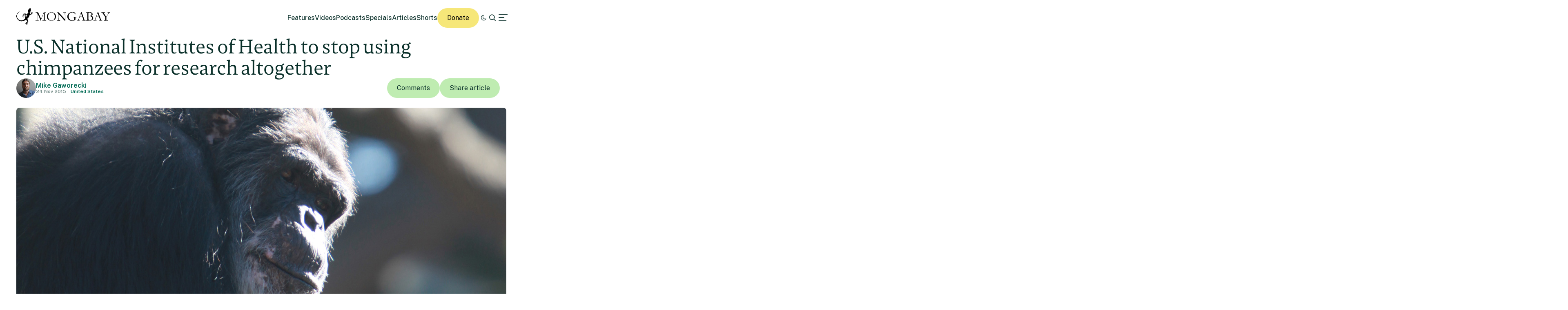

--- FILE ---
content_type: text/html; charset=UTF-8
request_url: https://news.mongabay.com/2015/11/u-s-national-institutes-of-health-to-stop-using-chimpanzees-for-research-altogether/
body_size: 23363
content:
<!DOCTYPE html>
<!--[if IE 7]>
<html class="ie ie7" lang="en-US" class="no-js">
<![endif]-->
<!--[if IE 8]>
<html class="ie ie8" lang="en-US" class="no-js">
<![endif]-->
<!--[if !(IE 7) | !(IE 8) ]><!-->
<html lang="en-US" class="no-js">
<!--<![endif]-->

<head>
	<meta charset="UTF-8" />
	<title>U.S. National Institutes of Health to stop using chimpanzees for research altogether</title>
	<link href="//www.google-analytics.com" rel="dns-prefetch">

	<!-- Google tag (gtag.js) -->
	<script async src="https://www.googletagmanager.com/gtag/js?id=UA-12973256-1"></script>
	<script>
		window.dataLayer = window.dataLayer || [];

		function gtag() {
			dataLayer.push(arguments);
		}
		gtag('js', new Date());
		gtag('config', 'UA-12973256-1');
	</script>
	<link rel="icon" href="https://news.mongabay.com/wp-content/themes/mongabay_v2/favicon.ico" sizes="any">
	<link rel="icon" href="https://news.mongabay.com/wp-content/themes/mongabay_v2/favicon.svg" type="image/svg+xml">
	<link rel="manifest" href="https://news.mongabay.com/wp-content/themes/mongabay_v2/manifest.webmanifest">
	<link rel="apple-touch-icon-precomposed" href="https://news.mongabay.com/wp-content/themes/mongabay_v2/img/icons/ico-s2.jpg">
	<link rel="apple-touch-icon-precomposed" sizes="114x114" href="https://news.mongabay.com/wp-content/themes/mongabay_v2/img/icons/ico-l2.jpg">
	<link rel="apple-touch-icon-precomposed" sizes="72x72" href="https://news.mongabay.com/wp-content/themes/mongabay_v2/img/icons/ico-s.jpg">
	<link rel="apple-touch-icon-precomposed" sizes="144x144" href="https://news.mongabay.com/wp-content/themes/mongabay_v2/img/icons/ico-l.jpg">
	<link rel="preconnect" href="https://fonts.googleapis.com" />
	<link rel="preconnect" href="https://fonts.gstatic.com" crossorigin />
	<link href="https://fonts.googleapis.com/css2?family=Public+Sans:ital,wght@0,100..900;1,100..900&display=swap" rel="stylesheet">
	<meta name="referrer" content="always" />
	<meta http-equiv="X-UA-Compatible" content="IE=edge,chrome=1" />
	<meta name="viewport" content="width=device-width, initial-scale=1.0, maximum-scale=1.0, user-scalable=no" />
	<meta name="description" content="Environmental science and conservation news" />
	<meta property="fb:pages" content="24436227877" />
		<script>var et_site_url='https://news.mongabay.com';var et_post_id='163257';function et_core_page_resource_fallback(a,b){"undefined"===typeof b&&(b=a.sheet.cssRules&&0===a.sheet.cssRules.length);b&&(a.onerror=null,a.onload=null,a.href?a.href=et_site_url+"/?et_core_page_resource="+a.id+et_post_id:a.src&&(a.src=et_site_url+"/?et_core_page_resource="+a.id+et_post_id))}
</script><meta name='robots' content='index, follow, max-image-preview:large, max-snippet:-1, max-video-preview:-1' />
	<style>img:is([sizes="auto" i], [sizes^="auto," i]) { contain-intrinsic-size: 3000px 1500px }</style>
	
	<!-- This site is optimized with the Yoast SEO Premium plugin v25.8 (Yoast SEO v25.8) - https://yoast.com/wordpress/plugins/seo/ -->
	<link rel="canonical" href="https://news.mongabay.com/2015/11/u-s-national-institutes-of-health-to-stop-using-chimpanzees-for-research-altogether/" />
	<meta property="og:locale" content="en_US" />
	<meta property="og:type" content="article" />
	<meta property="og:title" content="U.S. National Institutes of Health to stop using chimpanzees for research altogether" />
	<meta property="og:description" content="The chimpanzee research program at the U.S. National Institutes of Health (NIH) is over. The NIH significantly curtailed the program in 2013, retiring more than 300 chimpanzees but keeping a reserve of 50 for use in certain circumstances, such as a public health emergency. Now, those 50 chimps are being sent to sanctuaries and any [&hellip;]" />
	<meta property="og:url" content="https://news.mongabay.com/2015/11/u-s-national-institutes-of-health-to-stop-using-chimpanzees-for-research-altogether/" />
	<meta property="og:site_name" content="Conservation news" />
	<meta property="article:publisher" content="https://www.facebook.com/mongabay/" />
	<meta property="article:author" content="https://www.facebook.com/MikeG2001" />
	<meta property="article:published_time" content="2015-11-24T01:35:53+00:00" />
	<meta property="og:image" content="https://imgs.mongabay.com/wp-content/uploads/sites/20/2015/11/03051406/z_00086.jpg" />
	<meta property="og:image:width" content="1200" />
	<meta property="og:image:height" content="800" />
	<meta property="og:image:type" content="image/jpeg" />
	<meta name="author" content="Mike Gaworecki" />
	<meta name="twitter:label1" content="Written by" />
	<meta name="twitter:data1" content="Mike Gaworecki" />
	<meta name="twitter:label2" content="Est. reading time" />
	<meta name="twitter:data2" content="2 minutes" />
	<script type="application/ld+json" class="yoast-schema-graph">{"@context":"https://schema.org","@graph":[{"@type":"Article","@id":"https://news.mongabay.com/2015/11/u-s-national-institutes-of-health-to-stop-using-chimpanzees-for-research-altogether/#article","isPartOf":{"@id":"https://news.mongabay.com/2015/11/u-s-national-institutes-of-health-to-stop-using-chimpanzees-for-research-altogether/"},"author":{"name":"Mike Gaworecki","@id":"https://news.mongabay.com/#/schema/person/39f98a0f70945ad0564035d00e17918e"},"headline":"U.S. National Institutes of Health to stop using chimpanzees for research altogether","datePublished":"2015-11-24T01:35:53+00:00","mainEntityOfPage":{"@id":"https://news.mongabay.com/2015/11/u-s-national-institutes-of-health-to-stop-using-chimpanzees-for-research-altogether/"},"wordCount":437,"commentCount":0,"publisher":{"@id":"https://news.mongabay.com/#organization"},"image":{"@id":"https://news.mongabay.com/2015/11/u-s-national-institutes-of-health-to-stop-using-chimpanzees-for-research-altogether/#primaryimage"},"thumbnailUrl":"https://imgs.mongabay.com/wp-content/uploads/sites/20/2015/11/03051406/z_00086.jpg","inLanguage":"en-US","potentialAction":[{"@type":"CommentAction","name":"Comment","target":["https://news.mongabay.com/2015/11/u-s-national-institutes-of-health-to-stop-using-chimpanzees-for-research-altogether/#respond"]}]},{"@type":"WebPage","@id":"https://news.mongabay.com/2015/11/u-s-national-institutes-of-health-to-stop-using-chimpanzees-for-research-altogether/","url":"https://news.mongabay.com/2015/11/u-s-national-institutes-of-health-to-stop-using-chimpanzees-for-research-altogether/","name":"U.S. National Institutes of Health to stop using chimpanzees for research altogether","isPartOf":{"@id":"https://news.mongabay.com/#website"},"primaryImageOfPage":{"@id":"https://news.mongabay.com/2015/11/u-s-national-institutes-of-health-to-stop-using-chimpanzees-for-research-altogether/#primaryimage"},"image":{"@id":"https://news.mongabay.com/2015/11/u-s-national-institutes-of-health-to-stop-using-chimpanzees-for-research-altogether/#primaryimage"},"thumbnailUrl":"https://imgs.mongabay.com/wp-content/uploads/sites/20/2015/11/03051406/z_00086.jpg","datePublished":"2015-11-24T01:35:53+00:00","breadcrumb":{"@id":"https://news.mongabay.com/2015/11/u-s-national-institutes-of-health-to-stop-using-chimpanzees-for-research-altogether/#breadcrumb"},"inLanguage":"en-US","potentialAction":[{"@type":"ReadAction","target":["https://news.mongabay.com/2015/11/u-s-national-institutes-of-health-to-stop-using-chimpanzees-for-research-altogether/"]}]},{"@type":"ImageObject","inLanguage":"en-US","@id":"https://news.mongabay.com/2015/11/u-s-national-institutes-of-health-to-stop-using-chimpanzees-for-research-altogether/#primaryimage","url":"https://imgs.mongabay.com/wp-content/uploads/sites/20/2015/11/03051406/z_00086.jpg","contentUrl":"https://imgs.mongabay.com/wp-content/uploads/sites/20/2015/11/03051406/z_00086.jpg","width":1200,"height":800},{"@type":"BreadcrumbList","@id":"https://news.mongabay.com/2015/11/u-s-national-institutes-of-health-to-stop-using-chimpanzees-for-research-altogether/#breadcrumb","itemListElement":[{"@type":"ListItem","position":1,"name":"Home","item":"https://news.mongabay.com/"},{"@type":"ListItem","position":2,"name":"U.S. National Institutes of Health to stop using chimpanzees for research altogether"}]},{"@type":"WebSite","@id":"https://news.mongabay.com/#website","url":"https://news.mongabay.com/","name":"Conservation news","description":"Environmental science and conservation news","publisher":{"@id":"https://news.mongabay.com/#organization"},"potentialAction":[{"@type":"SearchAction","target":{"@type":"EntryPoint","urlTemplate":"https://news.mongabay.com/?s={search_term_string}"},"query-input":{"@type":"PropertyValueSpecification","valueRequired":true,"valueName":"search_term_string"}}],"inLanguage":"en-US"},{"@type":"Organization","@id":"https://news.mongabay.com/#organization","name":"Mongabay","url":"https://news.mongabay.com/","logo":{"@type":"ImageObject","inLanguage":"en-US","@id":"https://news.mongabay.com/#/schema/logo/image/","url":"https://imgs.mongabay.com/wp-content/uploads/sites/20/2025/12/09122953/mongabay_logo_geco.jpg","contentUrl":"https://imgs.mongabay.com/wp-content/uploads/sites/20/2025/12/09122953/mongabay_logo_geco.jpg","width":342,"height":342,"caption":"Mongabay"},"image":{"@id":"https://news.mongabay.com/#/schema/logo/image/"},"sameAs":["https://www.facebook.com/mongabay/","https://x.com/mongabay","https://www.instagram.com/mongabay/","https://www.linkedin.com/company/1617875","https://www.youtube.com/channel/UCnrubbmyCz8krGnpsbhJRYg"]},{"@type":"Person","@id":"https://news.mongabay.com/#/schema/person/39f98a0f70945ad0564035d00e17918e","name":"Mike Gaworecki","image":{"@type":"ImageObject","inLanguage":"en-US","@id":"https://news.mongabay.com/#/schema/person/image/","url":"https://secure.gravatar.com/avatar/6227d2f11a30c28283c395df5d8779f8830f5f4f330ae0ea66246b78723e052a?s=96&d=identicon&r=g","contentUrl":"https://secure.gravatar.com/avatar/6227d2f11a30c28283c395df5d8779f8830f5f4f330ae0ea66246b78723e052a?s=96&d=identicon&r=g","caption":"Mike Gaworecki"},"sameAs":["https://www.facebook.com/MikeG2001","https://x.com/mikeg2001"],"url":"https://news.mongabay.com/author/mikeg/"}]}</script>
	<!-- / Yoast SEO Premium plugin. -->


<link rel='dns-prefetch' href='//js.hs-scripts.com' />
<link rel='dns-prefetch' href='//www.googletagmanager.com' />
<!-- news.mongabay.com is managing ads with Advanced Ads 2.0.16 – https://wpadvancedads.com/ --><script id="monga-ready">
			window.advanced_ads_ready=function(e,a){a=a||"complete";var d=function(e){return"interactive"===a?"loading"!==e:"complete"===e};d(document.readyState)?e():document.addEventListener("readystatechange",(function(a){d(a.target.readyState)&&e()}),{once:"interactive"===a})},window.advanced_ads_ready_queue=window.advanced_ads_ready_queue||[];		</script>
		<link rel='stylesheet' id='dropshadowboxes_css-css' href='https://news.mongabay.com/wp-content/plugins/drop-shadow-boxes/css/dropshadowboxes.css' media='all' />
<link rel='stylesheet' id='wp-block-library-css' href='https://news.mongabay.com/wp-includes/css/dist/block-library/style.min.css' media='all' />
<style id='classic-theme-styles-inline-css' type='text/css'>
/*! This file is auto-generated */
.wp-block-button__link{color:#fff;background-color:#32373c;border-radius:9999px;box-shadow:none;text-decoration:none;padding:calc(.667em + 2px) calc(1.333em + 2px);font-size:1.125em}.wp-block-file__button{background:#32373c;color:#fff;text-decoration:none}
</style>
<link rel='stylesheet' id='wp-components-css' href='https://news.mongabay.com/wp-includes/css/dist/components/style.min.css' media='all' />
<link rel='stylesheet' id='wp-preferences-css' href='https://news.mongabay.com/wp-includes/css/dist/preferences/style.min.css' media='all' />
<link rel='stylesheet' id='wp-block-editor-css' href='https://news.mongabay.com/wp-includes/css/dist/block-editor/style.min.css' media='all' />
<link rel='stylesheet' id='wp-reusable-blocks-css' href='https://news.mongabay.com/wp-includes/css/dist/reusable-blocks/style.min.css' media='all' />
<link rel='stylesheet' id='wp-patterns-css' href='https://news.mongabay.com/wp-includes/css/dist/patterns/style.min.css' media='all' />
<link rel='stylesheet' id='wp-editor-css' href='https://news.mongabay.com/wp-includes/css/dist/editor/style.min.css' media='all' />
<link rel='stylesheet' id='drop_shadow_block-style-css-css' href='https://news.mongabay.com/wp-content/plugins/drop-shadow-boxes/block/blocks.style.build.css' media='all' />
<style id='global-styles-inline-css' type='text/css'>
:root{--wp--preset--aspect-ratio--square: 1;--wp--preset--aspect-ratio--4-3: 4/3;--wp--preset--aspect-ratio--3-4: 3/4;--wp--preset--aspect-ratio--3-2: 3/2;--wp--preset--aspect-ratio--2-3: 2/3;--wp--preset--aspect-ratio--16-9: 16/9;--wp--preset--aspect-ratio--9-16: 9/16;--wp--preset--color--black: #000000;--wp--preset--color--cyan-bluish-gray: #abb8c3;--wp--preset--color--white: #ffffff;--wp--preset--color--pale-pink: #f78da7;--wp--preset--color--vivid-red: #cf2e2e;--wp--preset--color--luminous-vivid-orange: #ff6900;--wp--preset--color--luminous-vivid-amber: #fcb900;--wp--preset--color--light-green-cyan: #7bdcb5;--wp--preset--color--vivid-green-cyan: #00d084;--wp--preset--color--pale-cyan-blue: #8ed1fc;--wp--preset--color--vivid-cyan-blue: #0693e3;--wp--preset--color--vivid-purple: #9b51e0;--wp--preset--gradient--vivid-cyan-blue-to-vivid-purple: linear-gradient(135deg,rgba(6,147,227,1) 0%,rgb(155,81,224) 100%);--wp--preset--gradient--light-green-cyan-to-vivid-green-cyan: linear-gradient(135deg,rgb(122,220,180) 0%,rgb(0,208,130) 100%);--wp--preset--gradient--luminous-vivid-amber-to-luminous-vivid-orange: linear-gradient(135deg,rgba(252,185,0,1) 0%,rgba(255,105,0,1) 100%);--wp--preset--gradient--luminous-vivid-orange-to-vivid-red: linear-gradient(135deg,rgba(255,105,0,1) 0%,rgb(207,46,46) 100%);--wp--preset--gradient--very-light-gray-to-cyan-bluish-gray: linear-gradient(135deg,rgb(238,238,238) 0%,rgb(169,184,195) 100%);--wp--preset--gradient--cool-to-warm-spectrum: linear-gradient(135deg,rgb(74,234,220) 0%,rgb(151,120,209) 20%,rgb(207,42,186) 40%,rgb(238,44,130) 60%,rgb(251,105,98) 80%,rgb(254,248,76) 100%);--wp--preset--gradient--blush-light-purple: linear-gradient(135deg,rgb(255,206,236) 0%,rgb(152,150,240) 100%);--wp--preset--gradient--blush-bordeaux: linear-gradient(135deg,rgb(254,205,165) 0%,rgb(254,45,45) 50%,rgb(107,0,62) 100%);--wp--preset--gradient--luminous-dusk: linear-gradient(135deg,rgb(255,203,112) 0%,rgb(199,81,192) 50%,rgb(65,88,208) 100%);--wp--preset--gradient--pale-ocean: linear-gradient(135deg,rgb(255,245,203) 0%,rgb(182,227,212) 50%,rgb(51,167,181) 100%);--wp--preset--gradient--electric-grass: linear-gradient(135deg,rgb(202,248,128) 0%,rgb(113,206,126) 100%);--wp--preset--gradient--midnight: linear-gradient(135deg,rgb(2,3,129) 0%,rgb(40,116,252) 100%);--wp--preset--font-size--small: 13px;--wp--preset--font-size--medium: 20px;--wp--preset--font-size--large: 36px;--wp--preset--font-size--x-large: 42px;--wp--preset--spacing--20: 0.44rem;--wp--preset--spacing--30: 0.67rem;--wp--preset--spacing--40: 1rem;--wp--preset--spacing--50: 1.5rem;--wp--preset--spacing--60: 2.25rem;--wp--preset--spacing--70: 3.38rem;--wp--preset--spacing--80: 5.06rem;--wp--preset--shadow--natural: 6px 6px 9px rgba(0, 0, 0, 0.2);--wp--preset--shadow--deep: 12px 12px 50px rgba(0, 0, 0, 0.4);--wp--preset--shadow--sharp: 6px 6px 0px rgba(0, 0, 0, 0.2);--wp--preset--shadow--outlined: 6px 6px 0px -3px rgba(255, 255, 255, 1), 6px 6px rgba(0, 0, 0, 1);--wp--preset--shadow--crisp: 6px 6px 0px rgba(0, 0, 0, 1);}:where(.is-layout-flex){gap: 0.5em;}:where(.is-layout-grid){gap: 0.5em;}body .is-layout-flex{display: flex;}.is-layout-flex{flex-wrap: wrap;align-items: center;}.is-layout-flex > :is(*, div){margin: 0;}body .is-layout-grid{display: grid;}.is-layout-grid > :is(*, div){margin: 0;}:where(.wp-block-columns.is-layout-flex){gap: 2em;}:where(.wp-block-columns.is-layout-grid){gap: 2em;}:where(.wp-block-post-template.is-layout-flex){gap: 1.25em;}:where(.wp-block-post-template.is-layout-grid){gap: 1.25em;}.has-black-color{color: var(--wp--preset--color--black) !important;}.has-cyan-bluish-gray-color{color: var(--wp--preset--color--cyan-bluish-gray) !important;}.has-white-color{color: var(--wp--preset--color--white) !important;}.has-pale-pink-color{color: var(--wp--preset--color--pale-pink) !important;}.has-vivid-red-color{color: var(--wp--preset--color--vivid-red) !important;}.has-luminous-vivid-orange-color{color: var(--wp--preset--color--luminous-vivid-orange) !important;}.has-luminous-vivid-amber-color{color: var(--wp--preset--color--luminous-vivid-amber) !important;}.has-light-green-cyan-color{color: var(--wp--preset--color--light-green-cyan) !important;}.has-vivid-green-cyan-color{color: var(--wp--preset--color--vivid-green-cyan) !important;}.has-pale-cyan-blue-color{color: var(--wp--preset--color--pale-cyan-blue) !important;}.has-vivid-cyan-blue-color{color: var(--wp--preset--color--vivid-cyan-blue) !important;}.has-vivid-purple-color{color: var(--wp--preset--color--vivid-purple) !important;}.has-black-background-color{background-color: var(--wp--preset--color--black) !important;}.has-cyan-bluish-gray-background-color{background-color: var(--wp--preset--color--cyan-bluish-gray) !important;}.has-white-background-color{background-color: var(--wp--preset--color--white) !important;}.has-pale-pink-background-color{background-color: var(--wp--preset--color--pale-pink) !important;}.has-vivid-red-background-color{background-color: var(--wp--preset--color--vivid-red) !important;}.has-luminous-vivid-orange-background-color{background-color: var(--wp--preset--color--luminous-vivid-orange) !important;}.has-luminous-vivid-amber-background-color{background-color: var(--wp--preset--color--luminous-vivid-amber) !important;}.has-light-green-cyan-background-color{background-color: var(--wp--preset--color--light-green-cyan) !important;}.has-vivid-green-cyan-background-color{background-color: var(--wp--preset--color--vivid-green-cyan) !important;}.has-pale-cyan-blue-background-color{background-color: var(--wp--preset--color--pale-cyan-blue) !important;}.has-vivid-cyan-blue-background-color{background-color: var(--wp--preset--color--vivid-cyan-blue) !important;}.has-vivid-purple-background-color{background-color: var(--wp--preset--color--vivid-purple) !important;}.has-black-border-color{border-color: var(--wp--preset--color--black) !important;}.has-cyan-bluish-gray-border-color{border-color: var(--wp--preset--color--cyan-bluish-gray) !important;}.has-white-border-color{border-color: var(--wp--preset--color--white) !important;}.has-pale-pink-border-color{border-color: var(--wp--preset--color--pale-pink) !important;}.has-vivid-red-border-color{border-color: var(--wp--preset--color--vivid-red) !important;}.has-luminous-vivid-orange-border-color{border-color: var(--wp--preset--color--luminous-vivid-orange) !important;}.has-luminous-vivid-amber-border-color{border-color: var(--wp--preset--color--luminous-vivid-amber) !important;}.has-light-green-cyan-border-color{border-color: var(--wp--preset--color--light-green-cyan) !important;}.has-vivid-green-cyan-border-color{border-color: var(--wp--preset--color--vivid-green-cyan) !important;}.has-pale-cyan-blue-border-color{border-color: var(--wp--preset--color--pale-cyan-blue) !important;}.has-vivid-cyan-blue-border-color{border-color: var(--wp--preset--color--vivid-cyan-blue) !important;}.has-vivid-purple-border-color{border-color: var(--wp--preset--color--vivid-purple) !important;}.has-vivid-cyan-blue-to-vivid-purple-gradient-background{background: var(--wp--preset--gradient--vivid-cyan-blue-to-vivid-purple) !important;}.has-light-green-cyan-to-vivid-green-cyan-gradient-background{background: var(--wp--preset--gradient--light-green-cyan-to-vivid-green-cyan) !important;}.has-luminous-vivid-amber-to-luminous-vivid-orange-gradient-background{background: var(--wp--preset--gradient--luminous-vivid-amber-to-luminous-vivid-orange) !important;}.has-luminous-vivid-orange-to-vivid-red-gradient-background{background: var(--wp--preset--gradient--luminous-vivid-orange-to-vivid-red) !important;}.has-very-light-gray-to-cyan-bluish-gray-gradient-background{background: var(--wp--preset--gradient--very-light-gray-to-cyan-bluish-gray) !important;}.has-cool-to-warm-spectrum-gradient-background{background: var(--wp--preset--gradient--cool-to-warm-spectrum) !important;}.has-blush-light-purple-gradient-background{background: var(--wp--preset--gradient--blush-light-purple) !important;}.has-blush-bordeaux-gradient-background{background: var(--wp--preset--gradient--blush-bordeaux) !important;}.has-luminous-dusk-gradient-background{background: var(--wp--preset--gradient--luminous-dusk) !important;}.has-pale-ocean-gradient-background{background: var(--wp--preset--gradient--pale-ocean) !important;}.has-electric-grass-gradient-background{background: var(--wp--preset--gradient--electric-grass) !important;}.has-midnight-gradient-background{background: var(--wp--preset--gradient--midnight) !important;}.has-small-font-size{font-size: var(--wp--preset--font-size--small) !important;}.has-medium-font-size{font-size: var(--wp--preset--font-size--medium) !important;}.has-large-font-size{font-size: var(--wp--preset--font-size--large) !important;}.has-x-large-font-size{font-size: var(--wp--preset--font-size--x-large) !important;}
:where(.wp-block-post-template.is-layout-flex){gap: 1.25em;}:where(.wp-block-post-template.is-layout-grid){gap: 1.25em;}
:where(.wp-block-columns.is-layout-flex){gap: 2em;}:where(.wp-block-columns.is-layout-grid){gap: 2em;}
:root :where(.wp-block-pullquote){font-size: 1.5em;line-height: 1.6;}
</style>
<link rel='stylesheet' id='pwp-offline-style-css' href='https://news.mongabay.com/wp-content/plugins/progressive-wp/assets/styles/ui-offline.css' media='all' />
<link rel='stylesheet' id='framework-css' href='https://news.mongabay.com/wp-content/themes/mongabay_v2/css/style.css' media='all' />
<link rel='stylesheet' id='icon-fonts-css' href='https://news.mongabay.com/wp-content/themes/mongabay_v2/css/fontello.css' media='all' />
<link rel='stylesheet' id='addtohomescreen-css' href='https://news.mongabay.com/wp-content/themes/mongabay_v2/css/addtohomescreen.min.css' media='all' />
<link rel='stylesheet' id='dialog-polyfill-css' href='https://news.mongabay.com/wp-content/themes/mongabay_v2/css/dialog-polyfill.css' media='all' />
<link rel='stylesheet' id='tablepress-default-css' href='https://news.mongabay.com/wp-content/uploads/sites/20/tablepress-combined.min.css' media='all' />
<script type="text/javascript" src="https://news.mongabay.com/wp-includes/js/jquery/jquery.min.js" id="jquery-core-js"></script>
<script type="text/javascript" src="https://news.mongabay.com/wp-includes/js/jquery/jquery-migrate.min.js" id="jquery-migrate-js"></script>

<!-- Google tag (gtag.js) snippet added by Site Kit -->
<!-- Google Analytics snippet added by Site Kit -->
<script type="text/javascript" src="https://www.googletagmanager.com/gtag/js?id=G-ZHFVHJ3CMZ" id="google_gtagjs-js" async></script>
<script type="text/javascript" id="google_gtagjs-js-after">
/* <![CDATA[ */
window.dataLayer = window.dataLayer || [];function gtag(){dataLayer.push(arguments);}
gtag("set","linker",{"domains":["news.mongabay.com"]});
gtag("js", new Date());
gtag("set", "developer_id.dZTNiMT", true);
gtag("config", "G-ZHFVHJ3CMZ");
/* ]]> */
</script>
<link rel="https://api.w.org/" href="https://news.mongabay.com/wp-json/" /><link rel="alternate" title="JSON" type="application/json" href="https://news.mongabay.com/wp-json/wp/v2/posts/163257" /><link rel="alternate" title="oEmbed (JSON)" type="application/json+oembed" href="https://news.mongabay.com/wp-json/oembed/1.0/embed?url=https%3A%2F%2Fnews.mongabay.com%2F2015%2F11%2Fu-s-national-institutes-of-health-to-stop-using-chimpanzees-for-research-altogether%2F" />
<link rel="alternate" title="oEmbed (XML)" type="text/xml+oembed" href="https://news.mongabay.com/wp-json/oembed/1.0/embed?url=https%3A%2F%2Fnews.mongabay.com%2F2015%2F11%2Fu-s-national-institutes-of-health-to-stop-using-chimpanzees-for-research-altogether%2F&#038;format=xml" />
<meta name="generator" content="Site Kit by Google 1.170.0" />			<!-- DO NOT COPY THIS SNIPPET! Start of Page Analytics Tracking for HubSpot WordPress plugin v11.3.16-->
			<script class="hsq-set-content-id" data-content-id="blog-post">
				var _hsq = _hsq || [];
				_hsq.push(["setContentType", "blog-post"]);
			</script>
			<!-- DO NOT COPY THIS SNIPPET! End of Page Analytics Tracking for HubSpot WordPress plugin -->
			<script type='text/javascript'>var PwpJsVars = {"AjaxURL":"https:\/\/news.mongabay.com\/wp-admin\/admin-ajax.php","homeurl":"https:\/\/news.mongabay.com\/","installprompt":{"mode":"normal","pageloads":"2","onclick":""}};</script>		<script type="text/javascript" id="serviceworker-unregister">
			if ('serviceWorker' in navigator) {
				navigator.serviceWorker.getRegistrations().then(function (registrations) {
					registrations.forEach(function (registration) {
						if (registration.active.scriptURL === window.location.origin + '/pwp-serviceworker.js') {
							registration.unregister();
						}
					});
				});
			}
		</script>
				<script type="text/javascript" id="serviceworker">
			if (navigator.serviceWorker) {
				window.addEventListener('load', function () {
					navigator.serviceWorker.register(
						"https:\/\/news.mongabay.com\/?wp_service_worker=1", {"scope": "\/"}
					);
				});
			}
		</script>
		<link rel="manifest" href="https://news.mongabay.com/wp-json/app/v1/pwp-manifest"><meta name="theme-color" content="#669900">		<meta name="onesignal" content="wordpress-plugin"/>
		<script src="https://cdn.onesignal.com/sdks/OneSignalSDK.js" async></script>
		<script>

			window.OneSignal = window.OneSignal || [];

			OneSignal.push(function () {

				OneSignal.SERVICE_WORKER_UPDATER_PATH = "https://news.mongabay.com/?wp_service_worker=1";
				OneSignal.SERVICE_WORKER_PATH = "https://news.mongabay.com/?wp_service_worker=1";
				OneSignal.SERVICE_WORKER_PARAM = {
					scope: '/'
				};

				OneSignal.setDefaultNotificationUrl("https://news.mongabay.com");
				var oneSignal_options = {};
				window._oneSignalInitOptions = oneSignal_options;

				oneSignal_options['wordpress'] = true;
oneSignal_options['appId'] = '3a782913-6b68-46c5-999b-565ead3bc689';
oneSignal_options['autoRegister'] = false;
oneSignal_options['welcomeNotification'] = { };
oneSignal_options['welcomeNotification']['title'] = "";
oneSignal_options['welcomeNotification']['message'] = "";
oneSignal_options['path'] = "sdk_files/";
oneSignal_options['safari_web_id'] = "web.onesignal.auto.5e2915a8-1095-4900-b2af-7b25bf2970dd";
oneSignal_options['promptOptions'] = { };
oneSignal_options['notifyButton'] = { };
oneSignal_options['notifyButton']['enable'] = true;
oneSignal_options['notifyButton']['position'] = 'bottom-right';
oneSignal_options['notifyButton']['theme'] = 'inverse';
oneSignal_options['notifyButton']['size'] = 'medium';
oneSignal_options['notifyButton']['prenotify'] = true;
oneSignal_options['notifyButton']['showCredit'] = true;
oneSignal_options['notifyButton']['text'] = {};
				OneSignal.init(window._oneSignalInitOptions);
							});

			function documentInitOneSignal() {
				var oneSignal_elements = document.getElementsByClassName("OneSignal-prompt");

				var oneSignalLinkClickHandler = function(event) { OneSignal.push(['registerForPushNotifications']); event.preventDefault(); };				for (var i = 0; i < oneSignal_elements.length; i++) {
					oneSignal_elements[i].addEventListener('click', oneSignalLinkClickHandler, false);
				}
			}

			if (document.readyState === 'complete') {
				documentInitOneSignal();
			} else {
				window.addEventListener("load", function (event) {
					documentInitOneSignal();
				});
			}
		</script>
		<style type="text/css">
			.wpsdc-drop-cap {
				float : left;				
				padding : 0.25em 0.05em 0.25em 0;				
				font-size : 5em;
				line-height : 0.4em;}
		</style><link rel="preload" href="https://news.mongabay.com/wp-content/plugins/bloom/core/admin/fonts/modules.ttf" as="font" crossorigin="anonymous"><meta name="description" content="The chimpanzee research program at the U.S. National Institutes of Health (NIH) is over. The NIH significantly curtailed the program in 2013, retiring more than 300 chimpanzees but keeping a reserve of 50 for use in certain circumstances, such as a public health emergency. Now, those 50 chimps are being sent to sanctuaries and any [&hellip;]" />
<meta name="Tags" content="Mongabay, Mongabay Environmental News, Environmental News, Conservation News" />
<meta property="keywords" content="Mongabay, Mongabay Environmental News, Environmental News, Conservation News" />
<meta name="robots" content="index, follow" />
<link rel="publisher" href="https://plus.google.com/+Mongabay/" />
<meta property="article:publisher" content="https://www.facebook.com/mongabay/"/>
<meta property="og:title" content="U.S. National Institutes of Health to stop using chimpanzees for research altogether"/>
<meta property="og:site_name" content="Mongabay Environmental News"/>
<meta property="og:url" content="https://news.mongabay.com/2015/11/u-s-national-institutes-of-health-to-stop-using-chimpanzees-for-research-altogether/"/>
<meta property="og:type" content="article" />
<meta property="og:image" content="https://imgs.mongabay.com/wp-content/uploads/sites/20/2015/11/03051406/z_00086-900x600.jpg"/>
<meta property="og:description" content="The chimpanzee research program at the U.S. National Institutes of Health (NIH) is over. The NIH significantly curtailed the program in 2013, retiring more than 300 chimpanzees but keeping a reserve of 50 for use in certain circumstances, such as a public health emergency. Now, those 50 chimps are being sent to sanctuaries and any [&hellip;]"/>
<meta property="article:published_time" content="2015-11-24T01:35:53+00:00" />
<meta property="article:modified_time" content="2015-11-24T01:35:53+00:00" />
<meta property="article:section" content="Environmental news" />
<meta property="article:tag" content="Mongabay, Mongabay Environmental News, Environmental News, Conservation News" />
<meta property="fb:admins" content="139042016164873" />
<meta property="og:locale" content="en_US" />
<meta property="fb:app_id" content="1559969950974398"/>
<meta name="twitter:card" content="summary_large_image"/>
<meta name="twitter:site" content="@mongabay"/><meta name="twitter:title" content="U.S. National Institutes of Health to stop using chimpanzees for research altogether"/>
<meta name="twitter:description" content="The chimpanzee research program at the U.S. National Institutes of Health (NIH) is over. The NIH significantly curtailed the program in 2013, retiring more than 300 chimpanzees but keeping a reserve of 50 for use in certain circumstances, such as a public health emergency. Now, those 50 chimps are being sent to sanctuaries and any [&hellip;]"/>
<meta name="twitter:image" content="https://imgs.mongabay.com/wp-content/uploads/sites/20/2015/11/03051406/z_00086-900x600.jpg"/>
<meta name="twitter:creator" content="@Mongabay"/>
<meta name="ICBM" content="37, -95" />
<meta name="geo.position" content="37;-95" />
<meta property="latitude" content="37" />
<meta property="longitude" content="37" />
		<script type="text/javascript">
			(function(c, l, a, r, i, t, y) {
				c[a] = c[a] || function() {
					(c[a].q = c[a].q || []).push(arguments)
				};
				t = l.createElement(r);
				t.async = 1;
				t.src = "https://www.clarity.ms/tag/" + i;
				y = l.getElementsByTagName(r)[0];
				y.parentNode.insertBefore(t, y);
			})(window, document, "clarity", "script", "hghawiq8qp");
		</script>
	<link rel="amphtml" href="https://news.mongabay.com/2015/11/u-s-national-institutes-of-health-to-stop-using-chimpanzees-for-research-altogether/amp/"><link rel="icon" href="https://imgs.mongabay.com/wp-content/uploads/sites/20/2020/05/16160320/cropped-mongabay_icon-32x32.png" sizes="32x32" />
<link rel="icon" href="https://imgs.mongabay.com/wp-content/uploads/sites/20/2020/05/16160320/cropped-mongabay_icon-192x192.png" sizes="192x192" />
<link rel="apple-touch-icon" href="https://imgs.mongabay.com/wp-content/uploads/sites/20/2020/05/16160320/cropped-mongabay_icon-180x180.png" />
<meta name="msapplication-TileImage" content="https://imgs.mongabay.com/wp-content/uploads/sites/20/2020/05/16160320/cropped-mongabay_icon-270x270.png" />
	<!-- Fonts Plugin CSS - https://fontsplugin.com/ -->
	<style>
			</style>
	<!-- Fonts Plugin CSS -->
	</head>

<body class="wp-singular post-template-default single single-post postid-163257 single-format-standard wp-theme-mongabay_v2 et_bloom u-s-national-institutes-of-health-to-stop-using-chimpanzees-for-research-altogether aa-prefix-monga-">
			<script async data-id="101412303" src="//static.getclicky.com/js"></script>
		<noscript>
			<p><img alt="Clicky" width="1" height="1" src="//in.getclicky.com/101412303ns.gif" /></p>
		</noscript>
	<header class="header sticky" role="banner">
		<div class="container in-row space-between align-center ph--40 pv--20">
			<div class="branding">
				<a href="https://news.mongabay.com" class="theme-light" data-wpel-link="internal"><img src="https://news.mongabay.com/wp-content/themes/mongabay_v2/img/logo/mongabay_logo_news_black.svg" /></a><a href="https://news.mongabay.com" class="theme-dark" data-wpel-link="internal"><img src="https://news.mongabay.com/wp-content/themes/mongabay_v2/img/logo/mongabay_logo_news_white.svg" /></a>
			</div>
			<div class="menu-container align-center">
				<ul class="main-menu nav-desktop">
					<li><a href="https://news.mongabay.com/features" class="">Features</a></li>
					<li><a href=" https://news.mongabay.com/videos" class="">Videos</a></li>					<li><a href="https://news.mongabay.com/podcasts" class="">Podcasts</a></li>					<li><a href=" https://news.mongabay.com/specials" class="">Specials</a></li>										<li><a href="https://news.mongabay.com/articles" class="">Articles</a></li>
					<li><a href="https://news.mongabay.com/shorts" class="">Shorts</a></li>				</ul>
				<a class="theme--button donate simple md-hide" href="https://mongabay.org/donate" data-wpel-link="external" target="_blank" rel="external">Donate</a>
				<a id="theme-switch" class="icon icon-mode"></a>
				<a id="site-search" href="https://news.mongabay.com/?s=" data-wpel-link="internal"><span class="icon icon-search"></span></a>
				<a id="secondary-menu"><span class="icon icon-menu"></span></a>
			</div>
			<div id="off-canvas">
								<div class="container in-column ph--40 pv--20 gap--20 full-height" style="justify-content: space-between">
					<div class="global-nav gap--20">
						<span class="icon icon-globe md-hide"></span>
						<ul class="global-languages">
							<li><a href="https://news.mongabay.com" class="active" data-wpel-link="internal">English</a></li>
							<li><a href="https://es.mongabay.com" class="">Español (Spanish)</a></li>
							<li><a href="https://fr.mongabay.com" class="">Français (French)</a></li>
							<li><a href="https://www.mongabay.co.id" class="">Bahasa Indonesia (Indonesian)</a></li>
							<li><a href="https://brasil.mongabay.com" class="">Brasil (Portuguese)</a></li>
							<li><a href="https://india.mongabay.com" class="">India (English)</a></li>
							<li><a href="https://hindi.mongabay.com" class="">हिंदी (Hindi)</a></li>
							<li><a href="https://bengali.mongabay.com" class="">বাংলা (Bengali)</a></li>
							<li><a href="https://swahili.mongabay.com" class="">Swahili</a></li>
						</ul>
						<span class="icon icon-cancel"></span>
											</div>
					<ul class="main-menu nav-desktop off-canvas">
						<li><a href=" https://news.mongabay.com/videos" data-wpel-link="internal">Videos</a></li>						<li><a href=" https://news.mongabay.com/podcasts" data-wpel-link="internal">Podcasts</a></li>						<li><a href=" https://news.mongabay.com/articles" data-wpel-link="internal">Articles</a></li>
						<li><a href=" https://news.mongabay.com/shorts" data-wpel-link="internal">Short News</a></li>						<li><a href=" https://news.mongabay.com/features" data-wpel-link="internal">Feature Stories</a></li>
						<li><a href=" https://news.mongabay.com/list/all" data-wpel-link="internal">The Latest</a></li>
						<li><a href=" https://news.mongabay.com/?s=&amp;formats=post+custom_story+videos+podcasts+specials+short_article" data-wpel-link="internal">Explore All</a></li>
					</ul>
											<div class="footer gap--20 grid--5 pv--20">
							<ul class="footer-links">
								<li><a href="https://mongabay.org/about/" data-wpel-link="external" target="_blank" rel="external">About</a></li>
								<li><a href="https://news.mongabay.com/team" data-wpel-link="internal">Team</a></li>
								<li><a href="https://news.mongabay.com/contact" data-wpel-link="internal">Contact</a></li>
							</ul>
							<ul class="footer-links">
																	<li><a href="https://mongabay.org/donate" data-wpel-link="external" target="_blank" rel="external">Donate</a></li>
																									<li><a href="https://mongabay.us14.list-manage.com/subscribe?u=80161fe385606408293ae0e51&amp;id=940652e1f4" data-wpel-link="external" target="_blank" rel="external">Subscribe page</a></li>
																<li><a href="https://news.mongabay.com/submissions" data-wpel-link="internal">Submissions</a></li>
							</ul>
							<ul class="footer-links">
								<li><a href="https://www.mongabay.com/privacy" data-wpel-link="external" target="_blank" rel="external">Privacy Policy</a></li>
								<li><a href="https://www.mongabay.com/terms" data-wpel-link="external" target="_blank" rel="external">Terms of Use</a></li>
								<li><a href="https://www.mongabay.com/advertising" data-wpel-link="external" target="_blank" rel="external">Advertising</a></li>
							</ul>
							<ul class="footer-links">
								<li><a href="https://www.wildmadagascar.org/" data-wpel-link="external" target="_blank" rel="external">Wild Madagascar</a></li>
								<li><a href="https://kids.mongabay.com/" data-wpel-link="external" target="_blank" rel="external">For Kids</a></li>
								<li><a href="https://mongabay.org/" data-wpel-link="external" target="_blank" rel="external">Mongabay.org</a></li>
								<li><a href="https://reforestation.app/" data-wpel-link="external" target="_blank" rel="external">Reforestation App</a></li>
							</ul>
							<ul class="footer-links">
								<li><a href="https://www.planetaryhealthcheck.org/" data-wpel-link="external" target="_blank" rel="external">Planetary Health Check</a></li>
								<li><a href="https://www.conservationeffectiveness.org/" data-wpel-link="external" target="_blank" rel="external">Conservation Effectiveness</a></li>
								<li><a href="https://studio.mongabay.com/" data-wpel-link="external" target="_blank" rel="external">Mongabay Data Studio</a></li>
							</ul>
						</div>
									</div>
			</div>
		</div>
		<script>
			document.addEventListener('DOMContentLoaded', function() {
				const isThemeStored = window.localStorage.getItem("mongabay-theme");
				const isDarkMode = isThemeStored && window.localStorage.getItem("mongabay-theme") === "dark-mode";

				function brandingDisplay(mode) {
					isDark = mode === 'dark-mode';
					const body = document.body;
					const themeSwitch = document.getElementById("theme-switch");

					// Toggle classes on body and theme switch
					[body, themeSwitch].forEach(el => {
						el.classList.toggle('dark-mode', isDark);
						el.classList.toggle('light-mode', !isDark);
					});

					// Toggle branding visibility
					const lightEls = document.querySelectorAll("a.theme-light");
					const darkEls = document.querySelectorAll("a.theme-dark");

					lightEls.forEach(el => el.style.display = isDark ? "none" : "block");
					darkEls.forEach(el => el.style.display = isDark ? "block" : "none");

					// Persist theme preference
					window.localStorage.setItem("mongabay-theme", mode);
				}

				if (isThemeStored) {
					brandingDisplay(isDarkMode ? 'dark-mode' : 'light-mode');
				} else {
					brandingDisplay('light-mode');
				}

				document.getElementById("theme-switch").addEventListener("click", (e) => {
					e.preventDefault;
					e.stopPropagation;
					const currentTheme = document.querySelector("body").classList.contains("dark-mode") ? "dark-mode" : "light-mode";

					brandingDisplay(currentTheme === "dark-mode" ? 'light-mode' : 'dark-mode');
				});

				document.getElementById("secondary-menu").addEventListener("click", (e) => {
					e.preventDefault;
					e.stopPropagation;
					document.getElementById("off-canvas").classList.add("active");
					document.querySelector("body").classList.add("no-scroll");
				});

				document.querySelector(".icon-cancel").addEventListener("click", (e) => {
					e.preventDefault;
					e.stopPropagation;
					document.getElementById("off-canvas").classList.remove("active");
					document.querySelector("body").classList.remove("no-scroll");
				});
			});
		</script>
	</header><main role="main">
        <div class="container in-column ph--40">
        <div class="single">
              <div class="container in-column gap--16 article-headline">
    <h1>U.S. National Institutes of Health to stop using chimpanzees for research altogether</h1>
    <div class="container in-column full-width single-article-meta">
      <div class="about-author gap--16">
        <div class="author-avatar">
          <img src="https://imgs.mongabay.com/wp-content/uploads/sites/20/2025/09/23094839/Mike-G-headshot-2.jpg" alt="cover image" style="max-width:48px;">        </div>
        <div class="extra-info">
          <span class="bylines"><a href="https://news.mongabay.com/by/mike-gaworecki/" rel="tag" data-wpel-link="internal">Mike Gaworecki</a></span>
          <div class="post-meta">
            <span class="date">24 Nov 2015</span>
            <span class="taxonomy"><a href="https://news.mongabay.com/location/united-states" data-wpel-link="internal">United States</a></span>                      </div>
        </div>
      </div>
      <div class="container social gap--4">
        <a href="#spotim-specific" class="theme--button simple secondary">Comments</a>
        <a id="share-article" class="theme--button simple secondary" href="#" title="Share U.S.%20National%20Institutes%20of%20Health%20to%20stop%20using%20chimpanzees%20for%20research%20altogether">Share article</a>
  <dialog id="share-dialog">
    <a class="close icon icon-cancel"></a>
    <div class="container ph--40 pv--40 gap--40 in-column share-dialog-content">
      <div class="container text-center in-column">
        <h1>Share this article</h1>
        <p>If you liked this story, share it with other people.</p>
      </div>
      <div class="grid--4 repeat gap--40 share-dialog-links">
        <a class="facebook" href="https://www.facebook.com/sharer/sharer.php?u=https%3A%2F%2Fnews.mongabay.com%2F2015%2F11%2Fu-s-national-institutes-of-health-to-stop-using-chimpanzees-for-research-altogether%2F" target="_blank" data-wpel-link="external" rel="external"><span class="icon-share"><svg width="12" height="22" viewBox="0 0 12 22" fill="none" xmlns="http://www.w3.org/2000/svg">
  <path d="M2.88237 4.28422C2.88237 4.14786 2.90131 3.85338 2.93918 3.40266C2.9799 2.951 3.15034 2.4785 3.45618 1.98233C3.75919 1.48805 4.25062 1.04396 4.93428 0.651006C5.61509 0.259941 6.59891 0.0629883 7.88289 0.0629883H11.5V4.00488H8.85155C8.58926 4.00488 8.34497 4.10336 8.12434 4.29747C7.90561 4.49158 7.79293 4.67623 7.79293 4.84761V7.30006H11.4991C11.4602 7.78013 11.4176 8.24694 11.3684 8.69766L11.2216 9.88885C11.1629 10.2913 11.1033 10.6643 11.0445 11.0081H7.76642V21.9371H2.88237V11.0071H0.5V7.30006H2.88237V4.28422Z" fill="inherit"/>
  </svg>
  </span>Facebook</a><a class="linkedin" href="https://www.linkedin.com/shareArticle?mini=true&amp;url=https%3A%2F%2Fnews.mongabay.com%2F2015%2F11%2Fu-s-national-institutes-of-health-to-stop-using-chimpanzees-for-research-altogether%2F&amp;title=U.S.%20National%20Institutes%20of%20Health%20to%20stop%20using%20chimpanzees%20for%20research%20altogether" target="_blank" data-wpel-link="external" rel="external"><span class="icon-share"><svg width="22" height="22" viewBox="0 0 22 22" fill="none" xmlns="http://www.w3.org/2000/svg">
  <path d="M0.5 3.02735C0.5 1.63156 1.63156 0.5 3.02735 0.5C4.42314 0.5 5.55471 1.63156 5.55471 3.02735C5.55471 4.42314 4.42314 5.55471 3.02735 5.55471C1.63156 5.55471 0.5 4.42314 0.5 3.02735Z" fill="inherit"/>
  <path d="M12.2177 9.46062C12.7979 8.36352 14.1994 7.20898 16.3074 7.20898C20.7016 7.20898 21.5 10.0695 21.5 13.826V21.5H17.1805V14.6991C17.1805 13.0793 17.1518 11.023 14.9289 11.023C12.6715 11.023 12.3096 12.7864 12.3096 14.6072V21.5H7.99016V7.53064H12.1258V9.46062H12.2177Z" fill="inherit"/>
  <path d="M0.913567 21.5V7.53064H5.279V21.5H0.913567Z" fill="inherit"/>
  </svg>
  </span>Linkedin</a><a class="threads" href="https://threads.net/intent/post?text=U.S.%20National%20Institutes%20of%20Health%20to%20stop%20using%20chimpanzees%20for%20research%20altogether https%3A%2F%2Fnews.mongabay.com%2F2015%2F11%2Fu-s-national-institutes-of-health-to-stop-using-chimpanzees-for-research-altogether%2F" target="_blank" data-wpel-link="external" rel="external"><span class="icon-share"><svg width="23" height="28" viewBox="0 0 23 28" fill="none" xmlns="http://www.w3.org/2000/svg">
  <path d="M11.6169 27.1708C8.9536 27.1708 7.72896 26.8426 5.69446 25.7472C3.93173 24.7982 2.41201 23.528 1.59852 21.7049C-1.31631 15.1744 -0.4308 5.40737 5.79835 2.16144C8.96137 0.513478 13.9788 0.332386 17.1924 1.9661C20.2748 3.53323 21.7663 5.97811 23 9.11496L20.4818 9.83441C19.3189 5.60944 16.5167 3.26872 11.9684 3.26872C10.171 3.26872 8.53986 3.44929 7.16911 4.12884C3.89028 5.75349 2.54673 9.56471 2.4146 13.4252C2.31848 16.2304 2.77186 19.0621 4.0237 21.0994C5.4556 23.4295 8.43105 24.9031 11.2202 24.9031C13.8327 24.9031 15.9348 24.449 17.5561 22.9282C19.7639 20.8569 20.2241 17.554 17.4097 15.5402C16.5429 22.9386 6.51054 22.5166 6.51054 16.6361C6.51054 15.4151 6.98542 14.3495 7.93493 13.4397C9.82072 11.6326 12.6581 12.1666 15.0245 12.1308C14.775 11.014 13.8255 9.3958 12.0029 9.3958C10.5985 9.3958 9.38833 9.74891 8.73779 10.8365L6.77739 9.56471C7.60772 8.00561 9.28185 6.98175 11.8503 6.98175C14.4187 6.98175 16.9331 8.66236 17.3499 11.8495L17.4787 12.8337C18.9305 13.4195 19.9756 14.5122 20.7013 15.6133C22.7415 18.7092 21.6166 22.6805 18.703 25.1495C17.1134 26.4967 14.7509 27.1705 11.6171 27.1705L11.6169 27.1708ZM8.85127 16.5864C8.85127 17.7978 10.1365 18.7038 11.3809 18.7038C12.769 18.7038 13.7234 18.3123 14.2439 17.5294C14.7644 16.7465 15.0247 15.8035 15.0247 14.7008C13.5988 14.3384 11.1179 14.0785 9.8031 14.9488C9.18392 15.3586 8.85153 15.8807 8.85153 16.5864H8.85127Z" fill="inherit"/>
  </svg>
  </span>Threads</a><a class="whatsapp" href="whatsapp://send?text=https%3A%2F%2Fnews.mongabay.com%2F2015%2F11%2Fu-s-national-institutes-of-health-to-stop-using-chimpanzees-for-research-altogether%2F&amp;title=U.S.%20National%20Institutes%20of%20Health%20to%20stop%20using%20chimpanzees%20for%20research%20altogether" target="_blank" data-wpel-link="internal"><span class="icon-share"><svg width="25" height="26" viewBox="0 0 25 26" fill="none" xmlns="http://www.w3.org/2000/svg">
  <path fill-rule="evenodd" clip-rule="evenodd" d="M25 12.6771C25 19.4018 19.5053 24.8553 12.7279 24.8553C10.5749 24.8553 8.55245 24.3056 6.79569 23.3391L0 25.4989L2.21484 18.9666C1.09711 17.132 0.453505 14.979 0.453505 12.6794C0.453505 5.95243 5.94823 0.501221 12.7256 0.501221C19.503 0.501221 24.9977 5.95472 24.9977 12.6794L25 12.6771ZM12.7279 2.43663C7.03619 2.43663 2.40953 7.02893 2.40953 12.6748C2.40953 14.9149 3.13788 16.99 4.37471 18.678L3.0852 22.4801L7.04993 21.2204C8.67842 22.29 10.6299 22.913 12.7279 22.913C18.4173 22.913 23.0463 18.3207 23.0463 12.6748C23.0463 7.02893 18.4173 2.43663 12.7279 2.43663ZM18.9258 15.4806C18.8502 15.3569 18.6486 15.2813 18.3486 15.1325C18.0486 14.9836 16.5666 14.2598 16.2918 14.1613C16.0169 14.0628 15.8154 14.0124 15.6161 14.3102C15.4146 14.6079 14.8397 15.2813 14.6633 15.4806C14.4892 15.6799 14.3129 15.7051 14.0128 15.5562C13.7105 15.4073 12.7416 15.0912 11.5941 14.0743C10.7009 13.2818 10.0962 12.3061 9.91983 12.006C9.74576 11.7083 9.90151 11.5457 10.0504 11.3968C10.1855 11.2616 10.3527 11.0486 10.5016 10.8746C10.6528 10.7005 10.7032 10.5745 10.8016 10.3752C10.9024 10.176 10.852 10.0019 10.7765 9.85303C10.7009 9.70415 10.1008 8.23599 9.84883 7.6359C9.59917 7.04039 9.34952 7.061 9.17315 7.061C8.99679 7.061 8.67384 7.11368 8.67384 7.11368C8.67384 7.11368 8.07146 7.18926 7.79432 7.48702C7.51947 7.78477 6.74072 8.50855 6.74072 9.97671C6.74072 11.4449 7.81722 12.8649 7.96839 13.0642C8.11956 13.2635 10.0481 16.3762 13.1081 17.5718C16.1658 18.7674 16.1658 18.3688 16.7178 18.3184C17.2675 18.2703 18.4975 17.597 18.7494 16.9007C19.0014 16.2044 19.0014 15.6066 18.9258 15.4829V15.4806Z" fill="inherit"/>
  </svg>
  </span>Whatsapp</a><a class="reddit" href="https://reddit.com/submit?url=https%3A%2F%2Fnews.mongabay.com%2F2015%2F11%2Fu-s-national-institutes-of-health-to-stop-using-chimpanzees-for-research-altogether%2F&amp;title=U.S.%20National%20Institutes%20of%20Health%20to%20stop%20using%20chimpanzees%20for%20research%20altogether" target="_blank" data-wpel-link="external" rel="external"><span class="icon-share"><svg width="28" height="26" viewBox="0 0 28 26" fill="none" xmlns="http://www.w3.org/2000/svg">
  <path d="M27.9997 13.1861C28.0039 13.4741 27.9681 13.7615 27.8925 14.0395C27.8168 14.3175 27.7022 14.5839 27.5519 14.8299C27.4022 15.0758 27.2182 15.2997 27.0059 15.4946C26.7936 15.6896 26.5551 15.8535 26.297 15.9818C26.3028 16.0585 26.3076 16.1357 26.3102 16.213C26.3165 16.3671 26.3165 16.5213 26.3102 16.6754C26.3076 16.7527 26.3028 16.8299 26.297 16.9066C26.297 21.6151 20.8108 25.4407 14.0424 25.4407C7.27402 25.4407 1.78783 21.6151 1.78783 16.9066C1.78205 16.8299 1.77732 16.7527 1.77469 16.6754C1.76836 16.5213 1.76836 16.3671 1.77469 16.213C1.77732 16.1357 1.78205 16.0585 1.78783 15.9818C1.38359 15.796 1.02456 15.5245 0.735566 15.1863C0.446577 14.848 0.234536 14.451 0.114117 14.0227C-0.00610102 13.5942 -0.0317092 13.1447 0.0390675 12.7054C0.109844 12.266 0.275313 11.8473 0.524005 11.4782C0.77248 11.1093 1.09826 10.7987 1.47875 10.5683C1.85923 10.3378 2.28531 10.1928 2.72742 10.1435C3.16958 10.0939 3.61723 10.1411 4.03935 10.2817C4.46147 10.4224 4.84796 10.6531 5.17203 10.958C5.77364 10.5502 6.40395 10.1865 7.05804 9.8697C7.71229 9.55335 8.3886 9.28429 9.08173 9.06569C9.77487 8.84708 10.4832 8.67945 11.2005 8.56331C11.9178 8.44718 12.643 8.38359 13.3698 8.37256L14.9253 1.07865C14.9426 0.994042 14.9768 0.914167 15.0256 0.842699C15.074 0.771757 15.1365 0.710799 15.2085 0.66403C15.281 0.617261 15.362 0.585205 15.4471 0.56944C15.5317 0.554201 15.6189 0.555777 15.703 0.574169L20.8529 1.60415C21.3726 0.711325 22.4635 0.328762 23.4268 0.700815C24.39 1.07287 24.9407 2.0897 24.7253 3.09971C24.5103 4.10972 23.5928 4.81389 22.5618 4.76081C21.5303 4.70773 20.69 3.91318 20.5796 2.88636L16.0814 1.94046L14.7151 8.49867C15.4329 8.51391 16.1492 8.58118 16.8575 8.69942C18.2761 8.93587 19.6531 9.37587 20.9459 10.0058C21.5916 10.32 22.2138 10.6804 22.8077 11.0841C23.2348 10.6741 23.7713 10.3965 24.3527 10.2848C24.9341 10.1728 25.5354 10.2313 26.0842 10.4535C26.6331 10.6756 27.1059 11.0517 27.4458 11.5366C27.7857 12.0214 27.9781 12.5943 27.9997 13.1861ZM7.1395 16.0926C7.24565 16.3475 7.40014 16.5793 7.59563 16.7742C7.79059 16.9697 8.02233 17.1242 8.2772 17.2303C8.5323 17.3358 8.80567 17.3901 9.08173 17.3901C9.93199 17.3901 10.6982 16.8777 11.024 16.0926C11.3493 15.307 11.169 14.4032 10.5678 13.802C9.96667 13.2008 9.06282 13.0206 8.2772 13.3459C7.4921 13.6717 6.97974 14.4378 6.97974 15.2881C6.97974 15.564 7.03387 15.8373 7.1395 16.0926ZM19.1786 21.1385C19.2864 21.0334 19.3479 20.8899 19.35 20.7396C19.3521 20.5888 19.2937 20.4438 19.1886 20.336C19.0835 20.2283 18.9401 20.1668 18.7898 20.1647C18.639 20.1626 18.4939 20.221 18.3725 20.3119C18.0565 20.5386 17.7217 20.7381 17.372 20.9083C17.0222 21.0786 16.6587 21.2191 16.2853 21.3282C15.9122 21.437 15.5301 21.5142 15.1439 21.5589C14.7571 21.6035 14.3677 21.6151 13.9794 21.5941C13.5916 21.6114 13.2027 21.5957 12.8175 21.5473C12.4322 21.4994 12.0518 21.4186 11.6803 21.3056C11.3083 21.1931 10.9473 21.0491 10.5999 20.8757C10.2525 20.7023 9.92043 20.4995 9.60723 20.2698C9.49845 20.1805 9.36025 20.1348 9.21942 20.1416C9.07858 20.1484 8.94563 20.2078 8.84579 20.3071C8.74647 20.407 8.68709 20.5399 8.68025 20.6808C8.67342 20.8216 8.71914 20.9598 8.80848 21.0686C9.1779 21.3471 9.57045 21.593 9.98191 21.8043C10.3934 22.0155 10.8227 22.1905 11.2641 22.3282C11.7055 22.4659 12.158 22.5652 12.6168 22.6256C13.0755 22.6855 13.5385 22.706 14.0004 22.6871C14.4623 22.706 14.9253 22.6855 15.384 22.6256C16.3029 22.5048 17.1941 22.2269 18.0189 21.8043C18.4303 21.593 18.8229 21.3471 19.1923 21.0686L19.1786 21.1385ZM18.7929 17.5583C19.0778 17.5614 19.3605 17.5062 19.6237 17.3969C19.887 17.2871 20.1251 17.1252 20.3237 16.9208C20.5223 16.7164 20.6768 16.4736 20.7788 16.2072C20.8808 15.9411 20.9275 15.657 20.9159 15.3722C20.9159 14.5219 20.4036 13.7558 19.6185 13.4299C18.8329 13.1047 17.929 13.2849 17.3278 13.8861C16.7267 14.4872 16.5464 15.3911 16.8717 16.1767C17.1975 16.9618 17.9637 17.4742 18.814 17.4742L18.7929 17.5583Z" fill="inherit"/>
  </svg>
  </span>Reddit</a><a class="email" href="javascript:emailArticle()" data-wpel-link="internal"><span class="icon-share"><svg width="22" height="14" viewBox="0 0 22 14" fill="none" xmlns="http://www.w3.org/2000/svg">
  <path fill-rule="evenodd" clip-rule="evenodd" d="M11.0016 13.9981C7.92029 13.9981 4.83895 13.9981 1.75762 13.9981C0.933378 13.9981 0.378906 13.4408 0.378906 12.6119C0.378906 9.82371 0.378906 7.03548 0.378906 4.24632C0.378906 3.53596 0.428379 3.50422 1.04633 3.83466C3.93537 5.3786 6.82815 6.916 9.71159 8.47113C10.5797 8.9388 11.4142 8.94066 12.2814 8.473C15.1555 6.92533 18.038 5.3926 20.9168 3.85427C21.0101 3.80479 21.1007 3.75065 21.1968 3.70865C21.5011 3.5733 21.6169 3.63677 21.6169 3.96068C21.6197 6.9132 21.6225 9.86572 21.615 12.8182C21.6131 13.4315 20.9709 13.9981 20.3156 13.9991C17.211 14.0009 14.1063 13.9991 11.0016 13.9991V13.9981Z" fill="inherit"/>
  <path fill-rule="evenodd" clip-rule="evenodd" d="M10.9974 0.00294517C14.2785 0.00294517 17.5587 0.00294517 20.8398 0.00387862C21.1039 0.00387862 21.4213 -0.0521287 21.5436 0.261512C21.6659 0.576086 21.4558 0.817851 21.2598 1.04188C21.1263 1.19403 20.9564 1.29671 20.7809 1.39286C17.9292 2.95826 15.0785 4.52553 12.2258 6.09C11.4128 6.53526 10.5923 6.53806 9.78018 6.0928C6.92567 4.52927 4.07583 2.96106 1.2232 1.39753C0.906755 1.2239 0.636053 1.00734 0.484834 0.673166C0.317745 0.304451 0.469898 0.0505514 0.873151 0.0085459C0.989833 -0.00265556 1.10745 0.00294517 1.22506 0.00294517C4.48282 0.00294517 7.73965 0.00294517 10.9974 0.00294517Z" fill="inherit"/>
  </svg>
  </span>Email</a>      </div>
      <div class="container full-width in-column gap--8 share-dialog-link">
        <label for="share-link">Page link</label>
        <input id="copy-url" type="text" value="https://news.mongabay.com/2015/11/u-s-national-institutes-of-health-to-stop-using-chimpanzees-for-research-altogether/" id="share-link" readonly>
        <span class="icon-share-copy"><svg width="21" height="22" viewBox="0 0 21 22" fill="none" xmlns="http://www.w3.org/2000/svg">
  <path d="M17.5 7.5H8.75C7.7835 7.5 7 8.2835 7 9.25V18C7 18.9665 7.7835 19.75 8.75 19.75H17.5C18.4665 19.75 19.25 18.9665 19.25 18V9.25C19.25 8.2835 18.4665 7.5 17.5 7.5Z" stroke="inherit" stroke-width="1.75" stroke-linecap="round" stroke-linejoin="round"/>
  <path d="M3.5 14.5C2.5375 14.5 1.75 13.7125 1.75 12.75V4C1.75 3.0375 2.5375 2.25 3.5 2.25H12.25C13.2125 2.25 14 3.0375 14 4" stroke="inherit" stroke-width="1.75" stroke-linecap="round" stroke-linejoin="round"/>
  </svg>
  </span>
      </div>
    </div>

  <script>
    function openShareDialog(e) {
      e.preventDefault();
      e.stopPropagation();
      const dialog = document.getElementById("share-dialog");
      dialog.showModal();
      document.querySelector("body").classList.add("no-scroll");
    }

    function closeShareDialog(e) {
      e.preventDefault();
      e.stopPropagation();
      const dialog = document.getElementById("share-dialog");
      dialog.close();
      document.querySelector("body").classList.remove("no-scroll");
    }

    function emailArticle(){
      window.alert("Email this article?");
      window.location.href = "mailto:?subject=" + encodeURIComponent(document.title) + "&body=" + encodeURIComponent(window.location.href);
    }

    function copyURL() {
      const copyText = document.getElementById("copy-url");
      copyText.select();
      copyText.setSelectionRange(0, 99999);
      navigator.clipboard.writeText(copyText.value);
    }

    document.getElementById("share-article").addEventListener("click", openShareDialog);
    document.querySelector("#share-dialog .close").addEventListener("click", closeShareDialog);
    document.querySelector(".email").addEventListener("click", emailArticle);
    document.querySelector(".icon-share-copy").addEventListener("click", copyURL);
  </script>      </div>

    </div>
  </div>
                            <div class="article-cover-image">
                                        <div style="background: url('https://imgs.mongabay.com/wp-content/uploads/sites/20/2015/11/03051406/z_00086.jpg'); background-size: cover; background-position: center; width: 100%;"></div>

                </div>
                                            <div class="inner">
                        <article id="post-163257" class="post-163257 post type-post status-publish format-standard has-post-thumbnail hentry location-united-states topic-animals topic-chimpanzees topic-endangered-species topic-primates topic-research byline-mike-gaworecki">
                              <div class="bulletpoints-wrapper"><div class="bulletpoints"><ul><li><em>NIH director Francis Collins announced the decision in an email to the agency’s administrators on November 16.</em></li><li><em>50 &#8220;reserve&#8221; chimps being kept by the NIH are being sent to sanctuaries and any NIH funding that is supporting other biomedical research using chimpanzees will be phased out.</em></li><li><em>U.S. Fish and Wildlife Service listed all chimps under the Endangered Species Act last June.</em></li></ul></div><div id="expander-container" class="bullets container full-width"><button class="content-expander"><span>See All Key Ideas</span></button></div></div>  <script>
    (function($) {
      $(document).ready(function() {
        const bulletPoints = $('.bulletpoints');
        const toggle = $('.bulletpoints-wrapper .content-expander');

        if (bulletPoints.length > 0) {
          const bulletPointsHeight = bulletPoints[0].scrollHeight;

          if (bulletPointsHeight && bulletPointsHeight <= 170) {
            toggle.remove();
          }

          toggle.click(function() {
            bulletPoints.toggleClass('visible');
            $('#expander-container.bullets').toggleClass('visible');
            $(this).toggleClass('visible');
          });
        }
      });
    })(jQuery);
  </script>

                            <p>The chimpanzee research program at the U.S. National Institutes of Health (NIH) is over.</p>
<p>The NIH significantly curtailed the program in 2013, retiring more than 300 chimpanzees but keeping a reserve of 50 for use in certain circumstances, such as a public health emergency.</p>
<p>Now, those 50 chimps are being sent to sanctuaries and any NIH funding that is supporting other biomedical research using chimpanzees will be phased out. NIH director Francis Collins announced the decision in an email to the agency’s administrators on November 16, according to <a href="http://www.nature.com/news/nih-to-retire-all-research-chimpanzees-1.18817?WT.ec_id=NEWS-20151119&amp;spMailingID=50056070&amp;spUserID=MzUwNzYyMDE1MzQS1&amp;spJobID=802619364&amp;spReportId=ODAyNjE5MzY0S0" target="_blank" data-wpel-link="external" rel="external">Nature</a>.</p>
<p>“I think this is the natural next step of what has been a very thoughtful five-year process of trying to come to terms with the benefits and risks of trying to perform research with these very special animals,” Collins told Nature. “We reached a point where in that five years the need for research has essentially shrunk to zero. “</p>
<p>Stephen Ross, an animal behavior specialist at the Lincoln Park Zoo in Chicago, Illinois who served on the <a href="http://www.nature.com/news/nih-told-to-retire-most-research-chimpanzees-1.12277" target="_blank" data-wpel-link="external" rel="external">internal advisory panel</a> in 2013 that recommended the NIH retire most of its research chimps, said that the plan all along had been to test whether or not researchers actually required chimpanzees for their work.</p>
<p>The NIH has only received one application to use the chimps in research since 2013, and even that application was later withdrawn, Nature reports. “It’s clear that chimpanzees are not a needed resource in the biomedical research world,” Ross said.</p>
<p>Of course, the U.S. Fish and Wildlife Service (FWS) made it even harder to use chimps for research when it <a href="http://www.nature.com/news/us-government-gives-research-chimps-endangered-species-protection-1.17755" target="_blank" data-wpel-link="external" rel="external">listed them under the Endangered Species Act</a> last June, preventing scientists from performing invasive research on the animals unless the FWS determined that the work would benefit chimpanzees in the wild. The FWS has not received any requests for research exemptions since the endangered-species protection took effect, Nature reported.</p>
<p>The NIH has sent several chimpanzees to a sanctuary in Louisiana called Chimp Haven in the past, and reportedly plans to retire all other research chimps there as well, though the process could take years.</p>
<p>Animal rights activists were quick to applaud the NIH’s decision.</p>
<p>“When in 2013 they announced they would release the majority of chimps, some people focused on the 50 that would be left behind,” Kathleen Conlee, vice president for animal research at the Humane Society of the United States, told the <a href="http://www.nytimes.com/2015/11/20/science/nih-to-end-backing-for-invasive-research-on-chimps.html?_r=0&amp;module=ArrowsNav&amp;contentCollection=Science&amp;action=keypress&amp;region=FixedLeft&amp;pgtype=article" target="_blank" data-wpel-link="external" rel="external">New York Times</a>. “And I said, ‘Don’t worry, someday we will get them protected.’ And today, we did.”</p>
<figure id="attachment_163258" class="wp-caption aligncenter"><a href="https://imgs.mongabay.com/wp-content/uploads/sites/20/2015/11/03051406/z_00086.jpg" data-wpel-link="external" target="_blank" rel="external"><img fetchpriority="high" decoding="async" class="wp-image-163258" src="https://imgs.mongabay.com/wp-content/uploads/sites/20/2015/11/03051406/z_00086-900x600.jpg" alt="z_00086" width="780" height="520" srcset="https://imgs.mongabay.com/wp-content/uploads/sites/20/2015/11/03051406/z_00086-900x600.jpg 900w, https://imgs.mongabay.com/wp-content/uploads/sites/20/2015/11/03051406/z_00086-495x330.jpg 495w, https://imgs.mongabay.com/wp-content/uploads/sites/20/2015/11/03051406/z_00086-200x133.jpg 200w, https://imgs.mongabay.com/wp-content/uploads/sites/20/2015/11/03051406/z_00086-350x233.jpg 350w, https://imgs.mongabay.com/wp-content/uploads/sites/20/2015/11/03051406/z_00086.jpg 1200w" sizes="(max-width: 780px) 100vw, 780px" /></a><figcaption class="wp-caption-text">Chimpanzee in captivity. Photo by Rhett Butler.</figcaption></figure>
                            <div id="single-article-footer">

                                  <div class="container in-column about-editor-translator gap--40 pv--80">
    <div class="section-title gap--16">
      <h4>Credits  </h4>
      <div class="divider"></div>
    </div>
    <div class="container grid--3 repeat gap--40">
      <div class="in-row gap--16">
        <div class="author-avatar">
                    <img alt='' src='https://secure.gravatar.com/avatar/6227d2f11a30c28283c395df5d8779f8830f5f4f330ae0ea66246b78723e052a?s=32&#038;d=identicon&#038;r=g' srcset='https://secure.gravatar.com/avatar/6227d2f11a30c28283c395df5d8779f8830f5f4f330ae0ea66246b78723e052a?s=64&#038;d=identicon&#038;r=g 2x' class='avatar avatar-32 photo' height='32' width='32' decoding='async'/>        </div>
        <div class="extra-info">
          <a href="https://news.mongabay.com/author/mikeg/" title="Posts by Mike Gaworecki" rel="author" data-wpel-link="internal">Mike Gaworecki</a>                      <span>Editor</span>
                  </div>
      </div>
          </div>
  </div>

                                <div id="single-article-tags">
                                    <div class="section-title gap--16"><h4>Topics</h4><div class="divider"></div></div><div id="article-taxonomies" class="tags container wrapped" style="position: relative"><a href="https://news.mongabay.com/list/animals/" rel="tag" data-wpel-link="internal">Animals</a><a href="https://news.mongabay.com/list/chimpanzees/" rel="tag" data-wpel-link="internal">Chimpanzees</a><a href="https://news.mongabay.com/list/endangered-species/" rel="tag" data-wpel-link="internal">Endangered Species</a><a href="https://news.mongabay.com/list/primates/" rel="tag" data-wpel-link="internal">Primates</a><a href="https://news.mongabay.com/list/research/" rel="tag" data-wpel-link="internal">Research</a><a href="https://news.mongabay.com/list/united-states/" rel="tag" data-wpel-link="internal">United States</a></div><div id="expander-container" class="tags container full-width"><button class="content-expander"><span>See Topics</span></button></div>  <script>
    jQuery(document).ready(function() {
      const wrapperHeight = document.getElementById('article-taxonomies').scrollHeight;
      const expanderButton = jQuery('#expander-container.tags button.content-expander');

      if (wrapperHeight <= 130) {
        jQuery('#expander-container.tags').remove();
      }

      expanderButton.click(function() {
        jQuery('#article-taxonomies').toggleClass('visible');
        jQuery('#expander-container.tags').toggleClass('visible');
      });
    });
  </script>
                                </div>
                            </div>
                            <span class="article-comments"><a href="" data-wpel-link="internal"></a></span>

                            <script async src="https://recirculation.spot.im/spot/sp_8TLFqmLV"></script>
        <div data-spotim-module="recirculation" data-spot-id="sp_8TLFqmLV"></div><script async data-spotim-module="spotim-launcher" src="https://launcher.spot.im/spot/sp_8TLFqmLV" data-post-id="163257"></script>
                        </article>
                    </div>
                                    </div>
    </div>
    <div class="container ph--40 pv--40 in-column">
                <div class="section--highlight slider full-width">
          <div class="container full-width in-column gap--40 pv--40">
                          <h1>Carving up the Cardamoms</h1>
            
            <div class="in-column gap--20">
                            <div id="series-slider">
                <div class="article--container slider slider-series">
                                      <div class="article--slide expanded">
                      <a href="https://news.mongabay.com/video/2025/07/young-activists-risk-all-to-defend-cambodias-environment/" data-wpel-link="internal">
                        <div class="featured-image">
                          <div class="post-icon"><span class="icon icon-play"></span></div>                          <div class="img-overlay"></div>
                          <img src="https://imgs.mongabay.com/wp-content/uploads/sites/20/2025/07/02093954/The-Clearing_Featured-1200x800.jpg" class="attachment-large size-large wp-post-image" alt="Young activists risk all to defend Cambodia’s environment" decoding="async" loading="lazy" srcset="https://imgs.mongabay.com/wp-content/uploads/sites/20/2025/07/02093954/The-Clearing_Featured-1200x800.jpg 1200w, https://imgs.mongabay.com/wp-content/uploads/sites/20/2025/07/02093954/The-Clearing_Featured-768x512.jpg 768w, https://imgs.mongabay.com/wp-content/uploads/sites/20/2025/07/02093954/The-Clearing_Featured-350x233.jpg 350w" sizes="auto, (max-width: 1200px) 100vw, 1200px" />                          <div class="article--container-headline">
                            <div class="title headline gap--8">
                              <h1>Young activists risk all to defend Cambodia’s environment</h1>
                              <div class="meta">
                                <span class="byline">Andy Ball, Marta Kasztelan</span>
                                <span class="date">2 Jul 2025</span>
                              </div>
                            </div>
                          </div>
                        </div>
                      </a>
                    </div>
                                      <div class="article--slide collapsed">
                      <a href="https://news.mongabay.com/2025/03/indigenous-community-calls-out-cambodian-redd-project-as-tensions-simmer-in-the-cardamoms/" data-wpel-link="internal">
                        <div class="featured-image">
                                                    <div class="img-overlay"></div>
                          <img src="https://imgs.mongabay.com/wp-content/uploads/sites/20/2024/12/30035459/IMG_0036-1200x800.jpg" class="attachment-large size-large wp-post-image" alt="Across the Southern Cardamom REDD+ project in southwest Cambodia, communities have alleged abuse at the hands of the project developer. Image by Gerald Flynn / Mongabay." decoding="async" loading="lazy" srcset="https://imgs.mongabay.com/wp-content/uploads/sites/20/2024/12/30035459/IMG_0036-1200x800.jpg 1200w, https://imgs.mongabay.com/wp-content/uploads/sites/20/2024/12/30035459/IMG_0036-768x512.jpg 768w, https://imgs.mongabay.com/wp-content/uploads/sites/20/2024/12/30035459/IMG_0036-1536x1024.jpg 1536w, https://imgs.mongabay.com/wp-content/uploads/sites/20/2024/12/30035459/IMG_0036-2048x1365.jpg 2048w, https://imgs.mongabay.com/wp-content/uploads/sites/20/2024/12/30035459/IMG_0036-610x407.jpg 610w, https://imgs.mongabay.com/wp-content/uploads/sites/20/2024/12/30035459/IMG_0036-350x233.jpg 350w" sizes="auto, (max-width: 1200px) 100vw, 1200px" />                          <div class="article--container-headline">
                            <div class="title headline gap--8">
                              <h1>Indigenous community calls out Cambodian REDD+ project as tensions simmer in the Cardamoms</h1>
                              <div class="meta">
                                <span class="byline">Gerald Flynn</span>
                                <span class="date">10 Mar 2025</span>
                              </div>
                            </div>
                          </div>
                        </div>
                      </a>
                    </div>
                                      <div class="article--slide collapsed">
                      <a href="https://news.mongabay.com/2024/09/cambodian-carbon-credit-project-hit-by-rights-abuse-claims-is-reinstated/" data-wpel-link="internal">
                        <div class="featured-image">
                                                    <div class="img-overlay"></div>
                          <img src="https://imgs.mongabay.com/wp-content/uploads/sites/20/2022/02/08031035/Ministry_of_Enviroment_Ranger_patrols_the_Cardamom_Rainforest-1200x800.jpeg" class="attachment-large size-large wp-post-image" alt="A Ministry of Environment ranger on patrol in the Cardamom Mountains. Image by Andyb3947 via Wikimedia Commons (CC BY-SA 4.0)." decoding="async" loading="lazy" srcset="https://imgs.mongabay.com/wp-content/uploads/sites/20/2022/02/08031035/Ministry_of_Enviroment_Ranger_patrols_the_Cardamom_Rainforest-1200x800.jpeg 1200w, https://imgs.mongabay.com/wp-content/uploads/sites/20/2022/02/08031035/Ministry_of_Enviroment_Ranger_patrols_the_Cardamom_Rainforest-768x512.jpeg 768w, https://imgs.mongabay.com/wp-content/uploads/sites/20/2022/02/08031035/Ministry_of_Enviroment_Ranger_patrols_the_Cardamom_Rainforest-1536x1025.jpeg 1536w, https://imgs.mongabay.com/wp-content/uploads/sites/20/2022/02/08031035/Ministry_of_Enviroment_Ranger_patrols_the_Cardamom_Rainforest-610x407.jpeg 610w, https://imgs.mongabay.com/wp-content/uploads/sites/20/2022/02/08031035/Ministry_of_Enviroment_Ranger_patrols_the_Cardamom_Rainforest-350x233.jpeg 350w, https://imgs.mongabay.com/wp-content/uploads/sites/20/2022/02/08031035/Ministry_of_Enviroment_Ranger_patrols_the_Cardamom_Rainforest.jpeg 2000w" sizes="auto, (max-width: 1200px) 100vw, 1200px" />                          <div class="article--container-headline">
                            <div class="title headline gap--8">
                              <h1>Cambodian carbon credit project hit by rights abuse claims is reinstated</h1>
                              <div class="meta">
                                <span class="byline">Gerald Flynn</span>
                                <span class="date">11 Sep 2024</span>
                              </div>
                            </div>
                          </div>
                        </div>
                      </a>
                    </div>
                                      <div class="article--slide collapsed">
                      <a href="https://news.mongabay.com/2024/06/history-repeats-as-logging-linked-to-cambodian-hydropower-dam-in-cardamoms/" data-wpel-link="internal">
                        <div class="featured-image">
                                                    <div class="img-overlay"></div>
                          <img src="https://imgs.mongabay.com/wp-content/uploads/sites/20/2024/06/27061617/DJI_0933-1200x800.jpg" class="attachment-large size-large wp-post-image" alt="The sprawling Stung Meteuk hydropower dam being developed in the Cardamom Mountains appears to be illegally logging within Phnom Samkos Wildlife Sanctuary. Image by Gerald Flynn / Mongabay." decoding="async" loading="lazy" srcset="https://imgs.mongabay.com/wp-content/uploads/sites/20/2024/06/27061617/DJI_0933-1200x800.jpg 1200w, https://imgs.mongabay.com/wp-content/uploads/sites/20/2024/06/27061617/DJI_0933-768x512.jpg 768w, https://imgs.mongabay.com/wp-content/uploads/sites/20/2024/06/27061617/DJI_0933-1536x1024.jpg 1536w, https://imgs.mongabay.com/wp-content/uploads/sites/20/2024/06/27061617/DJI_0933-2048x1366.jpg 2048w, https://imgs.mongabay.com/wp-content/uploads/sites/20/2024/06/27061617/DJI_0933-610x407.jpg 610w, https://imgs.mongabay.com/wp-content/uploads/sites/20/2024/06/27061617/DJI_0933-350x233.jpg 350w" sizes="auto, (max-width: 1200px) 100vw, 1200px" />                          <div class="article--container-headline">
                            <div class="title headline gap--8">
                              <h1>History repeats as logging linked to Cambodian hydropower dam in Cardamoms</h1>
                              <div class="meta">
                                <span class="byline">Gerald Flynn, Vutha Srey</span>
                                <span class="date">27 Jun 2024</span>
                              </div>
                            </div>
                          </div>
                        </div>
                      </a>
                    </div>
                                  </div>
              </div>
              <div id="series--description-container" class="gap--20">
                <div class="series--description column--60">
                  <p>The Cardamom Mountains sprawl across southwestern Cambodia and are among the best-preserved rainforests in the country. Protected by rugged terrain, heavy rains and a low population density, the Cardamoms remain a biodiversity hotspot, providing habitat for threatened elephants, pangolins and the region’s last viable fishing cat population. This Special Issues documents the myriad threats facing [&hellip;]</p>
                </div>
                <div class="series--browse column--40">
                  <a href="https://news.mongabay.com/specials/2026/01/carving-up-the-cardamoms/" class="theme--button outlined no-margins" data-wpel-link="internal">Carving up the Cardamoms series <span class="icon icon-right"></span></a>
                </div>
              </div>
            </div>
          </div>
        </div>
            <script>
        document.addEventListener("DOMContentLoaded", function() {
          let articles = document.querySelectorAll(".article--slide");
          let currentIndex = 0;
          let autoSlideInterval;
          const slideIntervalTime = 5000;

          function showNextArticle(nextIndex) {
            articles[currentIndex].classList.remove("expanded");
            articles[currentIndex].classList.add("collapsed");

            currentIndex = nextIndex;

            articles[currentIndex].classList.remove("collapsed");
            articles[currentIndex].classList.add("expanded");
          }

          function startAutoSlide() {
            autoSlideInterval = setInterval(() => {
              showNextArticle((currentIndex + 1) % articles.length);
            }, slideIntervalTime);
          }

          function stopAutoSlide() {
            clearInterval(autoSlideInterval);
          }

          articles.forEach((article, index) => {
            article.addEventListener("click", (event) => {
              if (!article.classList.contains("expanded")) {
                showNextArticle(index);
                event.preventDefault();
              } else {
                window.location.href = article.querySelector("a").href;
              }
            });

            article.addEventListener("mouseenter", stopAutoSlide);
            article.addEventListener("mouseleave", startAutoSlide);
          });

          articles[currentIndex].classList.add("expanded");

          startAutoSlide();
        });
      </script>
            <div class="container full-width pv--40">
                <div class="banner gap--20  accent full-width ph--56 pv--56">
      <div class="inner">
        <div class="title">
          <h1 class="extra-large">Free and open access to credible information</h1>
        </div>
                <a href="https://news.mongabay.com/about" class="theme--button primary ">
          Learn more<span class="icon icon-right"></span>
        </a>
      </div>
    </div>
          </div>
        <div id="section-post-latest" class="container pv--40 gap--20 in-column">
            <div class="container in-row full-width section--headline" style="align-items: center; justify-content: space-between;">
                <h1>Latest articles</h1>
                <a href="https://news.mongabay.com/articles" class="theme--button primary md-hide" data-wpel-link="internal">All articles<span class="icon icon-right"></span></a>
            </div>
            <div class="grid--4 gap--20">
                            <div class="article--container">
        <a href="https://news.mongabay.com/2026/01/staying-with-the-story-isabel-esterman-on-long-term-nature-reporting-in-southeast-asia/" data-wpel-link="internal">
                      <div class="featured-image mb--16">
                            <img src="https://imgs.mongabay.com/wp-content/uploads/sites/20/2026/01/23203423/Wirepass-Trail-Utah-2025-3-768x512.jpg" class="attachment-medium size-medium wp-post-image" alt="" decoding="async" loading="lazy" srcset="https://imgs.mongabay.com/wp-content/uploads/sites/20/2026/01/23203423/Wirepass-Trail-Utah-2025-3-768x512.jpg 768w, https://imgs.mongabay.com/wp-content/uploads/sites/20/2026/01/23203423/Wirepass-Trail-Utah-2025-3-350x233.jpg 350w" sizes="auto, (max-width: 768px) 100vw, 768px" />            </div>
                              <div class="title headline">
            <h3>Staying with the story: Isabel Esterman on long-term nature reporting in Southeast Asia</h3>
          </div>
          <div class="post-meta pv--8">
            <span class="byline">Alejandro Prescott-Cornejo</span>
            <span class="date">23 Jan 2026</span>
          </div>
        </a>
      </div>
            <div class="article--container">
        <a href="https://news.mongabay.com/2026/01/in-brazil-planting-forests-for-carbon-credits-could-help-ecosystem-restoration/" data-wpel-link="internal">
                      <div class="featured-image mb--16">
                            <img src="https://imgs.mongabay.com/wp-content/uploads/sites/20/2026/01/23110048/AMAZON-MARANHAO-Entre-Rios-Project-4-768x512.png" class="attachment-medium size-medium wp-post-image" alt="" decoding="async" loading="lazy" srcset="https://imgs.mongabay.com/wp-content/uploads/sites/20/2026/01/23110048/AMAZON-MARANHAO-Entre-Rios-Project-4-768x512.png 768w, https://imgs.mongabay.com/wp-content/uploads/sites/20/2026/01/23110048/AMAZON-MARANHAO-Entre-Rios-Project-4-1200x799.png 1200w, https://imgs.mongabay.com/wp-content/uploads/sites/20/2026/01/23110048/AMAZON-MARANHAO-Entre-Rios-Project-4-350x233.png 350w, https://imgs.mongabay.com/wp-content/uploads/sites/20/2026/01/23110048/AMAZON-MARANHAO-Entre-Rios-Project-4-610x406.png 610w, https://imgs.mongabay.com/wp-content/uploads/sites/20/2026/01/23110048/AMAZON-MARANHAO-Entre-Rios-Project-4.png 1534w" sizes="auto, (max-width: 768px) 100vw, 768px" />            </div>
                              <div class="title headline">
            <h3>In Brazil, planting forests for carbon credits could help ecosystem restoration</h3>
          </div>
          <div class="post-meta pv--8">
            <span class="byline">Constance Malleret</span>
            <span class="date">23 Jan 2026</span>
          </div>
        </a>
      </div>
            <div class="article--container">
        <a href="https://news.mongabay.com/2026/01/world-bank-watchdog-looks-into-nepal-cable-car-project-amid-indigenous-outcry/" data-wpel-link="internal">
                      <div class="featured-image mb--16">
                            <img src="https://imgs.mongabay.com/wp-content/uploads/sites/20/2024/07/31141245/Plantation_PotoBy_Prabin-Seling-Sendow-768x512.jpg" class="attachment-medium size-medium wp-post-image" alt="In the weeks since the deforestation in May, banda organizers launched a campaign to replant 20,000 saplings." decoding="async" loading="lazy" srcset="https://imgs.mongabay.com/wp-content/uploads/sites/20/2024/07/31141245/Plantation_PotoBy_Prabin-Seling-Sendow-768x512.jpg 768w, https://imgs.mongabay.com/wp-content/uploads/sites/20/2024/07/31141245/Plantation_PotoBy_Prabin-Seling-Sendow-1200x800.jpg 1200w, https://imgs.mongabay.com/wp-content/uploads/sites/20/2024/07/31141245/Plantation_PotoBy_Prabin-Seling-Sendow-610x407.jpg 610w, https://imgs.mongabay.com/wp-content/uploads/sites/20/2024/07/31141245/Plantation_PotoBy_Prabin-Seling-Sendow-350x233.jpg 350w, https://imgs.mongabay.com/wp-content/uploads/sites/20/2024/07/31141245/Plantation_PotoBy_Prabin-Seling-Sendow.jpg 1536w" sizes="auto, (max-width: 768px) 100vw, 768px" />            </div>
                              <div class="title headline">
            <h3>World Bank watchdog looks into Nepal cable car project amid Indigenous outcry</h3>
          </div>
          <div class="post-meta pv--8">
            <span class="byline">Sonam Lama Hyolmo</span>
            <span class="date">23 Jan 2026</span>
          </div>
        </a>
      </div>
            <div class="article--container">
        <a href="https://news.mongabay.com/2026/01/making-60-of-the-ocean-manageable-commentary/" data-wpel-link="internal">
                      <div class="featured-image mb--16">
                            <img src="https://imgs.mongabay.com/wp-content/uploads/sites/20/2026/01/22193958/south_africa_hermanus_0126-26-768x512.jpg" class="attachment-medium size-medium wp-post-image" alt="Southern right whales in South Africa. Photo credit: Rhett A. Butler" decoding="async" loading="lazy" srcset="https://imgs.mongabay.com/wp-content/uploads/sites/20/2026/01/22193958/south_africa_hermanus_0126-26-768x512.jpg 768w, https://imgs.mongabay.com/wp-content/uploads/sites/20/2026/01/22193958/south_africa_hermanus_0126-26-1200x800.jpg 1200w, https://imgs.mongabay.com/wp-content/uploads/sites/20/2026/01/22193958/south_africa_hermanus_0126-26-350x233.jpg 350w" sizes="auto, (max-width: 768px) 100vw, 768px" />            </div>
                              <div class="title headline">
            <h3>Making 60% of the ocean manageable (Commentary)</h3>
          </div>
          <div class="post-meta pv--8">
            <span class="byline">Rhett Ayers Butler</span>
            <span class="date">22 Jan 2026</span>
          </div>
        </a>
      </div>
            <div class="article--container">
        <a href="https://news.mongabay.com/2026/01/francis-halle-the-botanist-who-took-a-raft-into-the-rainforest-canopy/" data-wpel-link="internal">
                      <div class="featured-image mb--16">
                            <img src="https://imgs.mongabay.com/wp-content/uploads/sites/20/2026/01/22035152/Francis-Halle-Thomas-Samson-AFP-768x512.jpg" class="attachment-medium size-medium wp-post-image" alt="Francis Hallé. Photo by Thomas Samson / AFP" decoding="async" loading="lazy" srcset="https://imgs.mongabay.com/wp-content/uploads/sites/20/2026/01/22035152/Francis-Halle-Thomas-Samson-AFP-768x512.jpg 768w, https://imgs.mongabay.com/wp-content/uploads/sites/20/2026/01/22035152/Francis-Halle-Thomas-Samson-AFP-1200x800.jpg 1200w, https://imgs.mongabay.com/wp-content/uploads/sites/20/2026/01/22035152/Francis-Halle-Thomas-Samson-AFP-1536x1024.jpg 1536w, https://imgs.mongabay.com/wp-content/uploads/sites/20/2026/01/22035152/Francis-Halle-Thomas-Samson-AFP-2048x1366.jpg 2048w, https://imgs.mongabay.com/wp-content/uploads/sites/20/2026/01/22035152/Francis-Halle-Thomas-Samson-AFP-350x233.jpg 350w, https://imgs.mongabay.com/wp-content/uploads/sites/20/2026/01/22035152/Francis-Halle-Thomas-Samson-AFP-610x407.jpg 610w" sizes="auto, (max-width: 768px) 100vw, 768px" />            </div>
                              <div class="title headline">
            <h3>Francis Hallé, the botanist who took a raft into the rainforest canopy</h3>
          </div>
          <div class="post-meta pv--8">
            <span class="byline">Rhett Ayers Butler</span>
            <span class="date">22 Jan 2026</span>
          </div>
        </a>
      </div>
            <div class="article--container">
        <a href="https://news.mongabay.com/2026/01/indonesia-revokes-forest-and-mine-permits-over-role-in-deadly-sumatra-landslides/" data-wpel-link="internal">
                      <div class="featured-image mb--16">
                            <img src="https://imgs.mongabay.com/wp-content/uploads/sites/20/2025/12/09070406/man-with-chicken-Batang-Toru-768x512.jpg" class="attachment-medium size-medium wp-post-image" alt="A man holds a chicken as he walks on log used as a makeshift bridge at a village affected by a flash flood in Batang Toru, Dec. 1." decoding="async" loading="lazy" srcset="https://imgs.mongabay.com/wp-content/uploads/sites/20/2025/12/09070406/man-with-chicken-Batang-Toru-768x512.jpg 768w, https://imgs.mongabay.com/wp-content/uploads/sites/20/2025/12/09070406/man-with-chicken-Batang-Toru-1200x800.jpg 1200w, https://imgs.mongabay.com/wp-content/uploads/sites/20/2025/12/09070406/man-with-chicken-Batang-Toru-350x233.jpg 350w, https://imgs.mongabay.com/wp-content/uploads/sites/20/2025/12/09070406/man-with-chicken-Batang-Toru-610x407.jpg 610w, https://imgs.mongabay.com/wp-content/uploads/sites/20/2025/12/09070406/man-with-chicken-Batang-Toru.jpg 1536w" sizes="auto, (max-width: 768px) 100vw, 768px" />            </div>
                              <div class="title headline">
            <h3>Indonesia revokes forest and mine permits over role in deadly Sumatra landslides</h3>
          </div>
          <div class="post-meta pv--8">
            <span class="byline">Hans Nicholas Jong</span>
            <span class="date">22 Jan 2026</span>
          </div>
        </a>
      </div>
            <div class="article--container">
        <a href="https://news.mongabay.com/2026/01/philippines-hosts-new-asia-pacific-hub-for-sustainable-agriculture-cuisine/" data-wpel-link="internal">
                      <div class="featured-image mb--16">
                            <img src="https://imgs.mongabay.com/wp-content/uploads/sites/20/2026/01/21223832/TMAP_DAY5-2005-768x512.jpg" class="attachment-medium size-medium wp-post-image" alt="Participants of Terra Madre Asia Pacific celebrate day 5 of the regional &#039;good food&#039; event. Image courtesy of Slow Food." decoding="async" loading="lazy" srcset="https://imgs.mongabay.com/wp-content/uploads/sites/20/2026/01/21223832/TMAP_DAY5-2005-768x512.jpg 768w, https://imgs.mongabay.com/wp-content/uploads/sites/20/2026/01/21223832/TMAP_DAY5-2005-1200x799.jpg 1200w, https://imgs.mongabay.com/wp-content/uploads/sites/20/2026/01/21223832/TMAP_DAY5-2005-350x233.jpg 350w, https://imgs.mongabay.com/wp-content/uploads/sites/20/2026/01/21223832/TMAP_DAY5-2005-610x406.jpg 610w, https://imgs.mongabay.com/wp-content/uploads/sites/20/2026/01/21223832/TMAP_DAY5-2005.jpg 1210w" sizes="auto, (max-width: 768px) 100vw, 768px" />            </div>
                              <div class="title headline">
            <h3>Philippines hosts new Asia-Pacific hub for sustainable agriculture, cuisine</h3>
          </div>
          <div class="post-meta pv--8">
            <span class="byline">Keith Anthony Fabro</span>
            <span class="date">21 Jan 2026</span>
          </div>
        </a>
      </div>
            <div class="article--container">
        <a href="https://news.mongabay.com/2026/01/iucn-launches-group-to-conserve-at-risk-microbes-vital-to-life-on-earth/" data-wpel-link="internal">
                      <div class="featured-image mb--16">
                            <img src="https://imgs.mongabay.com/wp-content/uploads/sites/20/2026/01/21192536/Image_1-768x512.jpg" class="attachment-medium size-medium wp-post-image" alt="Soil microbes. Invisible to the naked eye, microbial communities play a huge role in planetary processes, such as nutrient cycling, and are vital to ecosystem and human health." decoding="async" loading="lazy" srcset="https://imgs.mongabay.com/wp-content/uploads/sites/20/2026/01/21192536/Image_1-768x512.jpg 768w, https://imgs.mongabay.com/wp-content/uploads/sites/20/2026/01/21192536/Image_1-1200x800.jpg 1200w, https://imgs.mongabay.com/wp-content/uploads/sites/20/2026/01/21192536/Image_1-350x233.jpg 350w" sizes="auto, (max-width: 768px) 100vw, 768px" />            </div>
                              <div class="title headline">
            <h3>IUCN launches group to conserve at-risk microbes vital to life on Earth</h3>
          </div>
          <div class="post-meta pv--8">
            <span class="byline">Sean Mowbray</span>
            <span class="date">21 Jan 2026</span>
          </div>
        </a>
      </div>
            </div>
            <div class="container centered pv--40">
                <a href="https://news.mongabay.com/articles" class="theme--button primary" data-wpel-link="internal">All articles<span class="icon icon-right"></span></a>
            </div>
        </div>
        <div class="container pv--40 full-width">
                <div class="banner gap--20  accent ph--56 pv--56 full-width">
      <div class="inner">
        <div class="title">
          <h1 class="extra-large">Subscribe</h1>
        </div>
                  <div class="copy">
            Stay informed with news and inspiration from nature’s frontline.          </div>
                <a href="https://mongabay.us14.list-manage.com/subscribe?u=80161fe385606408293ae0e51&id=940652e1f4" class="theme--button primary ">
          Newsletter<span class="icon icon-right"></span>
        </a>
      </div>
    </div>
          </div>
    </div>
</main>
<footer class="footer" role="contentinfo">
	<div class="container ph--40 pv--40 in-column gap--40">
		<div class="branding">
			<a href="https://news.mongabay.com" class="theme-light" data-wpel-link="internal"><img src="https://news.mongabay.com/wp-content/themes/mongabay_v2/img/logo/mongabay_logo_news_black.svg" /></a><a href="" class="theme-dark" data-wpel-link="internal"><img src="https://news.mongabay.com/wp-content/themes/mongabay_v2/img/logo/mongabay_logo_news_white.svg" /></a>
		</div>
		<div class="grid--4 gap--40">
			<div>
				<div class="section-title gap--16 pv--8">
					<h4>News formats</h4>
					<div class="divider"></div>
				</div>
				<ul class="footer-links">
					<li><a href="https://news.mongabay.com/videos" data-wpel-link="internal">Videos</a></li>
					<li><a href="https://news.mongabay.com/podcasts" data-wpel-link="internal">Podcasts</a></li>					<li><a href="https://news.mongabay.com/articles" data-wpel-link="internal">Articles</a></li>
					<li><a href="https://news.mongabay.com/specials" data-wpel-link="internal">Specials</a></li>
					<li><a href="https://news.mongabay.com/shorts" data-wpel-link="internal">Shorts</a></li>					<li><a href="https://news.mongabay.com/features" data-wpel-link="internal">Features</a></li>
					<li><a href="https://news.mongabay.com/list/all2026" data-wpel-link="internal">The Latest</a></li>
				</ul>
			</div>
			<div>
				<div class="section-title gap--16 pv--8">
					<h4>About</h4>
					<div class="divider"></div>
				</div>
				<ul class="footer-links">
					<li><a href="https://news.mongabay.com/about" data-wpel-link="internal">About</a></li>
					<li><a href="https://news.mongabay.com/contact/" data-wpel-link="internal">Contact</a></li>
					<li><a href="https://mongabay.org/donate" data-wpel-link="external" target="_blank" rel="external">Donate</a></li>					<li><a href="https://mongabay.org/impacts" data-wpel-link="external" target="_blank" rel="external">Impacts</a></li>
					<li><a href="https://mongabay.us14.list-manage.com/subscribe?u=80161fe385606408293ae0e51&amp;id=940652e1f4" data-wpel-link="external" target="_blank" rel="external">Newsletters</a></li>
					<li><a href="https://news.mongabay.com/submissions" data-wpel-link="internal">Submissions</a></li>
					<li><a href="https://news.mongabay.com/terms" data-wpel-link="internal">Terms of Use</a></li>
				</ul>
			</div>
			<div>
				<div class="section-title gap--16 pv--8">
					<h4>External links</h4>
					<div class="divider"></div>
				</div>
				<ul class="footer-links">
					<li><a href="https://www.wildmadagascar.org/" target="_blank" data-wpel-link="external" rel="external">Wild Madagascar</a></li>
					<li><a href="https://kids.mongabay.com/" target="_blank" data-wpel-link="external" rel="external">For Kids</a></li>
					<li><a href="https://www.mongabay.org/" target="_blank" data-wpel-link="external" rel="external">Mongabay.org</a></li>
					<li><a href="https://reforestation.app/" target="_blank" data-wpel-link="external" rel="external">Reforestation App</a></li>
					<li><a href="https://www.planetaryhealthcheck.org/" target="_blank" data-wpel-link="external" rel="external">Planetary Health Check</a></li>
					<li><a href="https://www.conservationeffectiveness.org/" target="_blank" data-wpel-link="external" rel="external">Conservation Effectiveness</a></li>
					<li><a href="https://studio.mongabay.com/" target="_blank" data-wpel-link="external" rel="external">Mongabay Data Studio</a></li>
				</ul>
			</div>
			<div>
				<div class="section-title gap--16 pv--8">
					<h4>Social media</h4>
					<div class="divider"></div>
				</div>
				<ul class="footer-links">
					<li><a href="https://www.linkedin.com/company/mongabay.com/" target="_blank" data-wpel-link="external" rel="external">LinkedIn</a></li>					<li><a href="https://www.instagram.com/mongabay/" target="_blank" data-wpel-link="external" rel="external">Instagram</a></li>					<li><a href="https://www.youtube.com/channel/UCnrubbmyCz8krGnpsbhJRYg/videos" target="_blank" data-wpel-link="external" rel="external">Youtube</a></li>					<li><a href="https://www.x.com/mongabay" target="_blank" data-wpel-link="external" rel="external">X</a></li>					<li><a href="https://www.facebook.com/mongabay" target="_blank" data-wpel-link="external" rel="external">Facebook</a></li>					<li><a href="https://www.tiktok.com/@mongabay" target="_blank" data-wpel-link="external" rel="external">Tiktok</a></li>					<li><a href="https://www.reddit.com/r/naturesfrontline/" target="_blank" data-wpel-link="external" rel="external">Reddit</a></li>					<li><a href="https://bsky.app/profile/mongabay.com" target="_blank" data-wpel-link="external" rel="external">BlueSky</a></li>															<li><a href="https://mastodon.green/@mongabay" target="_blank" data-wpel-link="external" rel="external">Mastodon</a></li>					<li><a href="https://play.google.com/store/apps/details?id=com.newsmongabay&amp;hl=en" target="_blank" data-wpel-link="external" rel="external">Android App</a></li>					<li><a href="https://apple.news/T7BxfNfp4QAiuOPNsUcn04Q/" target="_blank" data-wpel-link="external" rel="external">Apple News</a></li>					<li><a href="https://news.mongabay.com/feed" data-wpel-link="internal">RSS / XML</a></li>
				</ul>
			</div>
		</div>
		<div class="divider"></div>
		<div>
			<p class="copyright">
				© 2026 Copyright Conservation news. Mongabay is a U.S.-based non-profit conservation and environmental science news platform. Our EIN or tax ID is 45-3714703.
			</p>
		</div>
	</div>
</footer>
<script type="speculationrules">
{"prefetch":[{"source":"document","where":{"and":[{"href_matches":"\/*"},{"not":{"href_matches":["\/wp-*.php","\/wp-admin\/*","\/wp-content\/uploads\/sites\/20\/*","\/wp-content\/*","\/wp-content\/plugins\/*","\/wp-content\/themes\/mongabay_v2\/*","\/*\\?(.+)"]}},{"not":{"selector_matches":"a[rel~=\"nofollow\"]"}},{"not":{"selector_matches":".no-prefetch, .no-prefetch a"}}]},"eagerness":"conservative"}]}
</script>
<div class='offline-indicator offline-indicator--bottom' style='background-color: #000000'><p style='color:#ffffff'>you&#039;re currently offline</p></div><link rel='stylesheet' id='soundcite-css' href='https://cdn.knightlab.com/libs/soundcite/latest/css/player.css' media='all' />
<script type="text/javascript" src="https://news.mongabay.com/wp-content/themes/mongabay_v2/js/lib/addtohomescreen.min.js" id="addtohomescreen-js"></script>
<script type="text/javascript" src="https://news.mongabay.com/wp-content/themes/mongabay_v2/js/lib/dialog-polyfill.js" id="dialog-polyfill-js"></script>
<script type="text/javascript" id="leadin-script-loader-js-js-extra">
/* <![CDATA[ */
var leadin_wordpress = {"userRole":"visitor","pageType":"post","leadinPluginVersion":"11.3.16"};
/* ]]> */
</script>
<script type="text/javascript" src="https://js.hs-scripts.com/5981609.js?integration=WordPress&amp;ver=11.3.16" id="leadin-script-loader-js-js"></script>
<script type="text/javascript" src="https://news.mongabay.com/wp-content/plugins/progressive-wp/assets/scripts/ui-offline.js" id="pwp-offline-script-js"></script>
<script type="text/javascript" src="https://news.mongabay.com/wp-content/plugins/progressive-wp/assets/scripts/ui-installprompt.js" id="pwp-installprompt-script-js"></script>
<script type="text/javascript" src="https://news.mongabay.com/wp-content/plugins/advanced-ads/admin/assets/js/advertisement.js" id="advanced-ads-find-adblocker-js"></script>
<script type="text/javascript" src="https://news.mongabay.com/wp-content/plugins/bloom/core/admin/js/common.js" id="et-core-common-js"></script>
<script type="text/javascript" src="https://cdn.knightlab.com/libs/soundcite/latest/js/soundcite.min.js" id="soundcite-js"></script>
	   <script type="text/javascript">
	     	jQuery('.soliloquy-container').removeClass('no-js');
	   </script>
	   <script>!function(){window.advanced_ads_ready_queue=window.advanced_ads_ready_queue||[],advanced_ads_ready_queue.push=window.advanced_ads_ready;for(var d=0,a=advanced_ads_ready_queue.length;d<a;d++)advanced_ads_ready(advanced_ads_ready_queue[d])}();</script><script>(function(){function c(){var b=a.contentDocument||a.contentWindow.document;if(b){var d=b.createElement('script');d.innerHTML="window.__CF$cv$params={r:'9c2e764febddb86e',t:'MTc2OTI0NjUwMi4wMDAwMDA='};var a=document.createElement('script');a.nonce='';a.src='/cdn-cgi/challenge-platform/scripts/jsd/main.js';document.getElementsByTagName('head')[0].appendChild(a);";b.getElementsByTagName('head')[0].appendChild(d)}}if(document.body){var a=document.createElement('iframe');a.height=1;a.width=1;a.style.position='absolute';a.style.top=0;a.style.left=0;a.style.border='none';a.style.visibility='hidden';document.body.appendChild(a);if('loading'!==document.readyState)c();else if(window.addEventListener)document.addEventListener('DOMContentLoaded',c);else{var e=document.onreadystatechange||function(){};document.onreadystatechange=function(b){e(b);'loading'!==document.readyState&&(document.onreadystatechange=e,c())}}}})();</script></body>

</html>